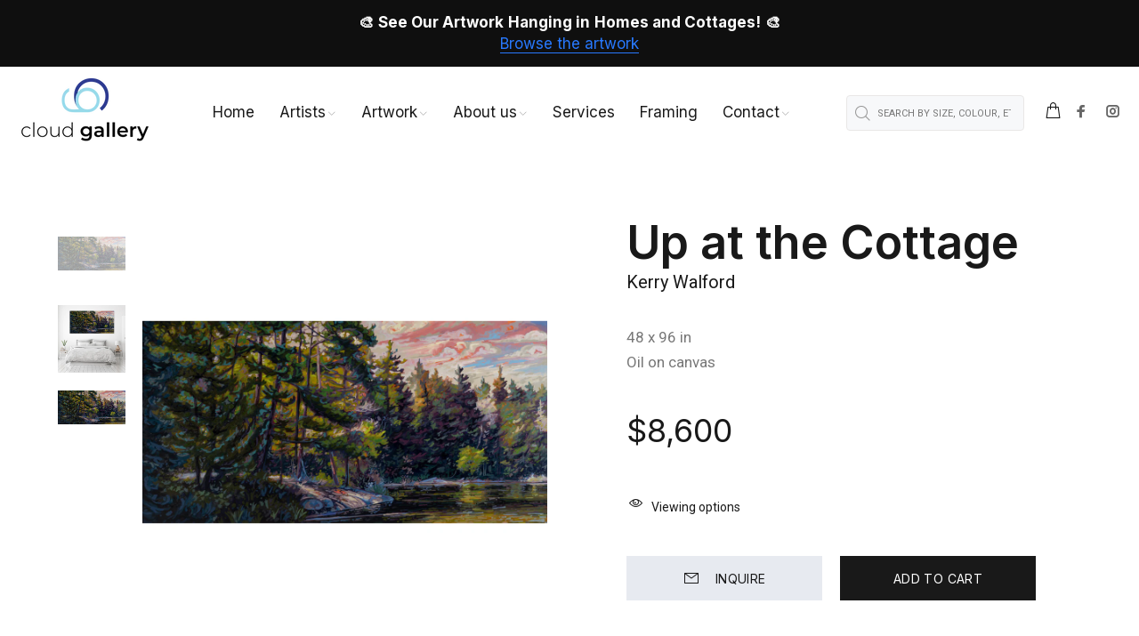

--- FILE ---
content_type: text/html; charset=utf-8
request_url: https://cloudgallery.ca/collections/kerry-walford/products/up-at-the-cottage
body_size: 34729
content:
<!doctype html>
<!--[if IE 9]> <html class="ie9 no-js" lang="en"> <![endif]-->
<!--[if (gt IE 9)|!(IE)]><!--> <html class="no-js" lang="en"> <!--<![endif]-->
<head>
  <!-- Basic page needs ================================================== -->
  <meta charset="utf-8">
  <!--[if IE]><meta http-equiv="X-UA-Compatible" content="IE=edge,chrome=1"><![endif]-->
  <meta name="viewport" content="width=device-width,initial-scale=1">
  <meta name="theme-color" content="#191919">
  <meta name="keywords" content="Shopify Template" />
  <meta name="author" content="p-themes">
  <link rel="canonical" href="https://cloudgallery.ca/products/up-at-the-cottage">

<!-- Google Search Console Verification -->
	<meta name="google-site-verification" content="94HFFPQAvmfF89cyX2NCUoyWBRXGKzH5Kei3GVThHh0" />
  <!-- End Google Search Console Verification -->

    <!-- Google Tag Manager -->
  <script>(function(w,d,s,l,i){w[l]=w[l]||[];w[l].push({'gtm.start':
  new Date().getTime(),event:'gtm.js'});var f=d.getElementsByTagName(s)[0],
  j=d.createElement(s),dl=l!='dataLayer'?'&l='+l:'';j.async=true;j.src=
  'https://www.googletagmanager.com/gtm.js?id='+i+dl;f.parentNode.insertBefore(j,f);
  })(window,document,'script','dataLayer','GTM-5CMDPPX');</script>

  <!-- Facebook Domain Verification -->
  <meta name="facebook-domain-verification" content="0rhpjdxjpkzs7s7gx2da3bxtxkncu8" />

  <!-- Google Tag Manager (noscript) -->
  <noscript><iframe src="https://www.googletagmanager.com/ns.html?id=GTM-5CMDPPX"
  height="0" width="0" style="display:none;visibility:hidden"></iframe></noscript>

<!-- Local Schema Markup -->
  <script type="application/ld+json">
  {
    "@context": "https://schema.org",
    "@type": "LocalBusiness",
    "name": "Cloud Gallery",
    "image": "https://cdn.shopify.com/s/files/1/0512/0072/1095/files/Cloud_Gallery_logo_300x.png",
    "@id": "https://cloudgallery.ca/#organization",
    "url": "https://cloudgallery.ca/",
    "telephone": "(705) 330-6445",
    "email": "info@cloudgallery.ca",
    "currenciesAccepted": "CAD",
    "paymentAccepted":"Visa, Mastercard, Discover, Diners Club, Shop Pay, Interac",
    "priceRange": "250-7500",
    "address": {
      "@type": "PostalAddress",
      "streetAddress": "23 Mississaga St W",
      "addressLocality": "Orillia",
      "addressRegion": "ON",
      "postalCode": "L3V 3A5",
      "addressCountry": "CA"
    },
    "sameAs": [
        "https://www.facebook.com/cloudgalleryca",
        "https://www.instagram.com/cloudgalleryca/"
      ],
    "geo": {
      "@type": "GeoCoordinates",
      "latitude": 44.6077711,
      "longitude": -79.42007699999999
    },
   "hasMap": [
            "https://g.page/cloud+gallery"
          ],
    "areaServed":{
        "@type":"City",
        "name": "Orillia"
      },
  "openingHours": [ 
      "Mo 11:00-17:00",
    "Tu 11:00-17:00",
      "We 11:00-17:00",
      "Th 11:00-17:00",
      "Fr 11:00-17:00",
    "Sa 11:00-17:00",
    "Su 11:00-15:00"
    ]
  }
  </script><!-- Title and description ================================================== --><title>Up at the Cottage by Kerry Walford
&ndash; Cloud Gallery
</title><meta name="description" content="48x96, Oil on canvas, Kerry Walford. Kerry&#39;s paintings reflect the joy &amp; aliveness that she experiences while adventuring through rural Ontario. She gravitates to landscapes in the golden hour, which she portrays in a playful, impressionistic &amp; intuitive manner with an emphasis on light, colour and atmosphere."><!-- Social meta ================================================== --><!-- /snippets/social-meta-tags.liquid -->




<meta property="og:site_name" content="Cloud Gallery">
<meta property="og:url" content="https://cloudgallery.ca/products/up-at-the-cottage">
<meta property="og:title" content="Up at the Cottage">
<meta property="og:type" content="product">
<meta property="og:description" content="48x96, Oil on canvas, Kerry Walford. Kerry&#39;s paintings reflect the joy &amp; aliveness that she experiences while adventuring through rural Ontario. She gravitates to landscapes in the golden hour, which she portrays in a playful, impressionistic &amp; intuitive manner with an emphasis on light, colour and atmosphere.">

  <meta property="og:price:amount" content="8,600">
  <meta property="og:price:currency" content="CAD">

<meta property="og:image" content="http://cloudgallery.ca/cdn/shop/files/Wides_1_13fb657d-d40f-4107-9e12-55f348b4352b_1200x1200.png?v=1761586583"><meta property="og:image" content="http://cloudgallery.ca/cdn/shop/files/Insitus_03ffb64b-02a0-40bd-b355-98bd771685d4_1200x1200.png?v=1761586687"><meta property="og:image" content="http://cloudgallery.ca/cdn/shop/files/48x96-UpAttheCottage-Oiloncanvas-_8600-KerryWalford_1200x1200.jpg?v=1761586687">
<meta property="og:image:secure_url" content="https://cloudgallery.ca/cdn/shop/files/Wides_1_13fb657d-d40f-4107-9e12-55f348b4352b_1200x1200.png?v=1761586583"><meta property="og:image:secure_url" content="https://cloudgallery.ca/cdn/shop/files/Insitus_03ffb64b-02a0-40bd-b355-98bd771685d4_1200x1200.png?v=1761586687"><meta property="og:image:secure_url" content="https://cloudgallery.ca/cdn/shop/files/48x96-UpAttheCottage-Oiloncanvas-_8600-KerryWalford_1200x1200.jpg?v=1761586687">


<meta name="twitter:card" content="summary_large_image">
<meta name="twitter:title" content="Up at the Cottage">
<meta name="twitter:description" content="48x96, Oil on canvas, Kerry Walford. Kerry&#39;s paintings reflect the joy &amp; aliveness that she experiences while adventuring through rural Ontario. She gravitates to landscapes in the golden hour, which she portrays in a playful, impressionistic &amp; intuitive manner with an emphasis on light, colour and atmosphere.">
<!-- Meta Pixel Code -->
  <script>
  !function(f,b,e,v,n,t,s)
  {if(f.fbq)return;n=f.fbq=function(){n.callMethod?
  n.callMethod.apply(n,arguments):n.queue.push(arguments)};
  if(!f._fbq)f._fbq=n;n.push=n;n.loaded=!0;n.version='2.0';
  n.queue=[];t=b.createElement(e);t.async=!0;
  t.src=v;s=b.getElementsByTagName(e)[0];
  s.parentNode.insertBefore(t,s)}(window, document,'script',
  'https://connect.facebook.net/en_US/fbevents.js');
  fbq('init', '493064195334902');
  fbq('track', 'PageView');
  </script>
  <noscript><img height="1" width="1" style="display:none"
  src="https://www.facebook.com/tr?id=493064195334902&ev=PageView&noscript=1"
  /></noscript>
  <!-- End Meta Pixel Code -->

  <!-- Helpers ================================================== -->

  <!-- CSS ================================================== --><link href="https://fonts.googleapis.com/css?family=Inter:100,200,300,400,500,600,700,800,900" rel="stylesheet" defer><link href="https://fonts.googleapis.com/css?family=Roboto:100,200,300,400,500,600,700,800,900" rel="stylesheet" defer>
<link href="//cloudgallery.ca/cdn/shop/t/6/assets/theme.css?v=131105990467350798711768601512" rel="stylesheet" type="text/css" media="all" />

<script src="//cloudgallery.ca/cdn/shop/t/6/assets/jquery.min.js?v=146653844047132007351680659134" defer="defer"></script><!-- Header hook for plugins ================================================== -->
  <script>window.performance && window.performance.mark && window.performance.mark('shopify.content_for_header.start');</script><meta name="google-site-verification" content="lsy4S96X5x1ocYhlWTCzYHn1ad1fwo8TTw_pKKivQL0">
<meta id="shopify-digital-wallet" name="shopify-digital-wallet" content="/51200721095/digital_wallets/dialog">
<meta name="shopify-checkout-api-token" content="61bf4d86c815ab6b57cafa48ee022b2a">
<link rel="alternate" type="application/json+oembed" href="https://cloudgallery.ca/products/up-at-the-cottage.oembed">
<script async="async" src="/checkouts/internal/preloads.js?locale=en-CA"></script>
<link rel="preconnect" href="https://shop.app" crossorigin="anonymous">
<script async="async" src="https://shop.app/checkouts/internal/preloads.js?locale=en-CA&shop_id=51200721095" crossorigin="anonymous"></script>
<script id="apple-pay-shop-capabilities" type="application/json">{"shopId":51200721095,"countryCode":"CA","currencyCode":"CAD","merchantCapabilities":["supports3DS"],"merchantId":"gid:\/\/shopify\/Shop\/51200721095","merchantName":"Cloud Gallery","requiredBillingContactFields":["postalAddress","email"],"requiredShippingContactFields":["postalAddress","email"],"shippingType":"shipping","supportedNetworks":["visa","masterCard","amex","discover","interac","jcb"],"total":{"type":"pending","label":"Cloud Gallery","amount":"1.00"},"shopifyPaymentsEnabled":true,"supportsSubscriptions":true}</script>
<script id="shopify-features" type="application/json">{"accessToken":"61bf4d86c815ab6b57cafa48ee022b2a","betas":["rich-media-storefront-analytics"],"domain":"cloudgallery.ca","predictiveSearch":true,"shopId":51200721095,"locale":"en"}</script>
<script>var Shopify = Shopify || {};
Shopify.shop = "cloudgallery-ca.myshopify.com";
Shopify.locale = "en";
Shopify.currency = {"active":"CAD","rate":"1.0"};
Shopify.country = "CA";
Shopify.theme = {"name":"cloudgalleryca-2-3\/main","id":133199626439,"schema_name":"Wokiee","schema_version":"2.3.0 shopify 2.0","theme_store_id":null,"role":"main"};
Shopify.theme.handle = "null";
Shopify.theme.style = {"id":null,"handle":null};
Shopify.cdnHost = "cloudgallery.ca/cdn";
Shopify.routes = Shopify.routes || {};
Shopify.routes.root = "/";</script>
<script type="module">!function(o){(o.Shopify=o.Shopify||{}).modules=!0}(window);</script>
<script>!function(o){function n(){var o=[];function n(){o.push(Array.prototype.slice.apply(arguments))}return n.q=o,n}var t=o.Shopify=o.Shopify||{};t.loadFeatures=n(),t.autoloadFeatures=n()}(window);</script>
<script>
  window.ShopifyPay = window.ShopifyPay || {};
  window.ShopifyPay.apiHost = "shop.app\/pay";
  window.ShopifyPay.redirectState = null;
</script>
<script id="shop-js-analytics" type="application/json">{"pageType":"product"}</script>
<script defer="defer" async type="module" src="//cloudgallery.ca/cdn/shopifycloud/shop-js/modules/v2/client.init-shop-cart-sync_BdyHc3Nr.en.esm.js"></script>
<script defer="defer" async type="module" src="//cloudgallery.ca/cdn/shopifycloud/shop-js/modules/v2/chunk.common_Daul8nwZ.esm.js"></script>
<script type="module">
  await import("//cloudgallery.ca/cdn/shopifycloud/shop-js/modules/v2/client.init-shop-cart-sync_BdyHc3Nr.en.esm.js");
await import("//cloudgallery.ca/cdn/shopifycloud/shop-js/modules/v2/chunk.common_Daul8nwZ.esm.js");

  window.Shopify.SignInWithShop?.initShopCartSync?.({"fedCMEnabled":true,"windoidEnabled":true});

</script>
<script>
  window.Shopify = window.Shopify || {};
  if (!window.Shopify.featureAssets) window.Shopify.featureAssets = {};
  window.Shopify.featureAssets['shop-js'] = {"shop-cart-sync":["modules/v2/client.shop-cart-sync_QYOiDySF.en.esm.js","modules/v2/chunk.common_Daul8nwZ.esm.js"],"init-fed-cm":["modules/v2/client.init-fed-cm_DchLp9rc.en.esm.js","modules/v2/chunk.common_Daul8nwZ.esm.js"],"shop-button":["modules/v2/client.shop-button_OV7bAJc5.en.esm.js","modules/v2/chunk.common_Daul8nwZ.esm.js"],"init-windoid":["modules/v2/client.init-windoid_DwxFKQ8e.en.esm.js","modules/v2/chunk.common_Daul8nwZ.esm.js"],"shop-cash-offers":["modules/v2/client.shop-cash-offers_DWtL6Bq3.en.esm.js","modules/v2/chunk.common_Daul8nwZ.esm.js","modules/v2/chunk.modal_CQq8HTM6.esm.js"],"shop-toast-manager":["modules/v2/client.shop-toast-manager_CX9r1SjA.en.esm.js","modules/v2/chunk.common_Daul8nwZ.esm.js"],"init-shop-email-lookup-coordinator":["modules/v2/client.init-shop-email-lookup-coordinator_UhKnw74l.en.esm.js","modules/v2/chunk.common_Daul8nwZ.esm.js"],"pay-button":["modules/v2/client.pay-button_DzxNnLDY.en.esm.js","modules/v2/chunk.common_Daul8nwZ.esm.js"],"avatar":["modules/v2/client.avatar_BTnouDA3.en.esm.js"],"init-shop-cart-sync":["modules/v2/client.init-shop-cart-sync_BdyHc3Nr.en.esm.js","modules/v2/chunk.common_Daul8nwZ.esm.js"],"shop-login-button":["modules/v2/client.shop-login-button_D8B466_1.en.esm.js","modules/v2/chunk.common_Daul8nwZ.esm.js","modules/v2/chunk.modal_CQq8HTM6.esm.js"],"init-customer-accounts-sign-up":["modules/v2/client.init-customer-accounts-sign-up_C8fpPm4i.en.esm.js","modules/v2/client.shop-login-button_D8B466_1.en.esm.js","modules/v2/chunk.common_Daul8nwZ.esm.js","modules/v2/chunk.modal_CQq8HTM6.esm.js"],"init-shop-for-new-customer-accounts":["modules/v2/client.init-shop-for-new-customer-accounts_CVTO0Ztu.en.esm.js","modules/v2/client.shop-login-button_D8B466_1.en.esm.js","modules/v2/chunk.common_Daul8nwZ.esm.js","modules/v2/chunk.modal_CQq8HTM6.esm.js"],"init-customer-accounts":["modules/v2/client.init-customer-accounts_dRgKMfrE.en.esm.js","modules/v2/client.shop-login-button_D8B466_1.en.esm.js","modules/v2/chunk.common_Daul8nwZ.esm.js","modules/v2/chunk.modal_CQq8HTM6.esm.js"],"shop-follow-button":["modules/v2/client.shop-follow-button_CkZpjEct.en.esm.js","modules/v2/chunk.common_Daul8nwZ.esm.js","modules/v2/chunk.modal_CQq8HTM6.esm.js"],"lead-capture":["modules/v2/client.lead-capture_BntHBhfp.en.esm.js","modules/v2/chunk.common_Daul8nwZ.esm.js","modules/v2/chunk.modal_CQq8HTM6.esm.js"],"checkout-modal":["modules/v2/client.checkout-modal_CfxcYbTm.en.esm.js","modules/v2/chunk.common_Daul8nwZ.esm.js","modules/v2/chunk.modal_CQq8HTM6.esm.js"],"shop-login":["modules/v2/client.shop-login_Da4GZ2H6.en.esm.js","modules/v2/chunk.common_Daul8nwZ.esm.js","modules/v2/chunk.modal_CQq8HTM6.esm.js"],"payment-terms":["modules/v2/client.payment-terms_MV4M3zvL.en.esm.js","modules/v2/chunk.common_Daul8nwZ.esm.js","modules/v2/chunk.modal_CQq8HTM6.esm.js"]};
</script>
<script>(function() {
  var isLoaded = false;
  function asyncLoad() {
    if (isLoaded) return;
    isLoaded = true;
    var urls = ["\/\/shopify.privy.com\/widget.js?shop=cloudgallery-ca.myshopify.com","https:\/\/static.klaviyo.com\/onsite\/js\/klaviyo.js?company_id=XFq7By\u0026shop=cloudgallery-ca.myshopify.com","https:\/\/static.klaviyo.com\/onsite\/js\/klaviyo.js?company_id=XFq7By\u0026shop=cloudgallery-ca.myshopify.com"];
    for (var i = 0; i < urls.length; i++) {
      var s = document.createElement('script');
      s.type = 'text/javascript';
      s.async = true;
      s.src = urls[i];
      var x = document.getElementsByTagName('script')[0];
      x.parentNode.insertBefore(s, x);
    }
  };
  if(window.attachEvent) {
    window.attachEvent('onload', asyncLoad);
  } else {
    window.addEventListener('load', asyncLoad, false);
  }
})();</script>
<script id="__st">var __st={"a":51200721095,"offset":-18000,"reqid":"20b5266f-f37e-4163-88d6-cbbc3151001f-1768961642","pageurl":"cloudgallery.ca\/collections\/kerry-walford\/products\/up-at-the-cottage","u":"315a9462aa34","p":"product","rtyp":"product","rid":7553662779591};</script>
<script>window.ShopifyPaypalV4VisibilityTracking = true;</script>
<script id="captcha-bootstrap">!function(){'use strict';const t='contact',e='account',n='new_comment',o=[[t,t],['blogs',n],['comments',n],[t,'customer']],c=[[e,'customer_login'],[e,'guest_login'],[e,'recover_customer_password'],[e,'create_customer']],r=t=>t.map((([t,e])=>`form[action*='/${t}']:not([data-nocaptcha='true']) input[name='form_type'][value='${e}']`)).join(','),a=t=>()=>t?[...document.querySelectorAll(t)].map((t=>t.form)):[];function s(){const t=[...o],e=r(t);return a(e)}const i='password',u='form_key',d=['recaptcha-v3-token','g-recaptcha-response','h-captcha-response',i],f=()=>{try{return window.sessionStorage}catch{return}},m='__shopify_v',_=t=>t.elements[u];function p(t,e,n=!1){try{const o=window.sessionStorage,c=JSON.parse(o.getItem(e)),{data:r}=function(t){const{data:e,action:n}=t;return t[m]||n?{data:e,action:n}:{data:t,action:n}}(c);for(const[e,n]of Object.entries(r))t.elements[e]&&(t.elements[e].value=n);n&&o.removeItem(e)}catch(o){console.error('form repopulation failed',{error:o})}}const l='form_type',E='cptcha';function T(t){t.dataset[E]=!0}const w=window,h=w.document,L='Shopify',v='ce_forms',y='captcha';let A=!1;((t,e)=>{const n=(g='f06e6c50-85a8-45c8-87d0-21a2b65856fe',I='https://cdn.shopify.com/shopifycloud/storefront-forms-hcaptcha/ce_storefront_forms_captcha_hcaptcha.v1.5.2.iife.js',D={infoText:'Protected by hCaptcha',privacyText:'Privacy',termsText:'Terms'},(t,e,n)=>{const o=w[L][v],c=o.bindForm;if(c)return c(t,g,e,D).then(n);var r;o.q.push([[t,g,e,D],n]),r=I,A||(h.body.append(Object.assign(h.createElement('script'),{id:'captcha-provider',async:!0,src:r})),A=!0)});var g,I,D;w[L]=w[L]||{},w[L][v]=w[L][v]||{},w[L][v].q=[],w[L][y]=w[L][y]||{},w[L][y].protect=function(t,e){n(t,void 0,e),T(t)},Object.freeze(w[L][y]),function(t,e,n,w,h,L){const[v,y,A,g]=function(t,e,n){const i=e?o:[],u=t?c:[],d=[...i,...u],f=r(d),m=r(i),_=r(d.filter((([t,e])=>n.includes(e))));return[a(f),a(m),a(_),s()]}(w,h,L),I=t=>{const e=t.target;return e instanceof HTMLFormElement?e:e&&e.form},D=t=>v().includes(t);t.addEventListener('submit',(t=>{const e=I(t);if(!e)return;const n=D(e)&&!e.dataset.hcaptchaBound&&!e.dataset.recaptchaBound,o=_(e),c=g().includes(e)&&(!o||!o.value);(n||c)&&t.preventDefault(),c&&!n&&(function(t){try{if(!f())return;!function(t){const e=f();if(!e)return;const n=_(t);if(!n)return;const o=n.value;o&&e.removeItem(o)}(t);const e=Array.from(Array(32),(()=>Math.random().toString(36)[2])).join('');!function(t,e){_(t)||t.append(Object.assign(document.createElement('input'),{type:'hidden',name:u})),t.elements[u].value=e}(t,e),function(t,e){const n=f();if(!n)return;const o=[...t.querySelectorAll(`input[type='${i}']`)].map((({name:t})=>t)),c=[...d,...o],r={};for(const[a,s]of new FormData(t).entries())c.includes(a)||(r[a]=s);n.setItem(e,JSON.stringify({[m]:1,action:t.action,data:r}))}(t,e)}catch(e){console.error('failed to persist form',e)}}(e),e.submit())}));const S=(t,e)=>{t&&!t.dataset[E]&&(n(t,e.some((e=>e===t))),T(t))};for(const o of['focusin','change'])t.addEventListener(o,(t=>{const e=I(t);D(e)&&S(e,y())}));const B=e.get('form_key'),M=e.get(l),P=B&&M;t.addEventListener('DOMContentLoaded',(()=>{const t=y();if(P)for(const e of t)e.elements[l].value===M&&p(e,B);[...new Set([...A(),...v().filter((t=>'true'===t.dataset.shopifyCaptcha))])].forEach((e=>S(e,t)))}))}(h,new URLSearchParams(w.location.search),n,t,e,['guest_login'])})(!0,!0)}();</script>
<script integrity="sha256-4kQ18oKyAcykRKYeNunJcIwy7WH5gtpwJnB7kiuLZ1E=" data-source-attribution="shopify.loadfeatures" defer="defer" src="//cloudgallery.ca/cdn/shopifycloud/storefront/assets/storefront/load_feature-a0a9edcb.js" crossorigin="anonymous"></script>
<script crossorigin="anonymous" defer="defer" src="//cloudgallery.ca/cdn/shopifycloud/storefront/assets/shopify_pay/storefront-65b4c6d7.js?v=20250812"></script>
<script data-source-attribution="shopify.dynamic_checkout.dynamic.init">var Shopify=Shopify||{};Shopify.PaymentButton=Shopify.PaymentButton||{isStorefrontPortableWallets:!0,init:function(){window.Shopify.PaymentButton.init=function(){};var t=document.createElement("script");t.src="https://cloudgallery.ca/cdn/shopifycloud/portable-wallets/latest/portable-wallets.en.js",t.type="module",document.head.appendChild(t)}};
</script>
<script data-source-attribution="shopify.dynamic_checkout.buyer_consent">
  function portableWalletsHideBuyerConsent(e){var t=document.getElementById("shopify-buyer-consent"),n=document.getElementById("shopify-subscription-policy-button");t&&n&&(t.classList.add("hidden"),t.setAttribute("aria-hidden","true"),n.removeEventListener("click",e))}function portableWalletsShowBuyerConsent(e){var t=document.getElementById("shopify-buyer-consent"),n=document.getElementById("shopify-subscription-policy-button");t&&n&&(t.classList.remove("hidden"),t.removeAttribute("aria-hidden"),n.addEventListener("click",e))}window.Shopify?.PaymentButton&&(window.Shopify.PaymentButton.hideBuyerConsent=portableWalletsHideBuyerConsent,window.Shopify.PaymentButton.showBuyerConsent=portableWalletsShowBuyerConsent);
</script>
<script data-source-attribution="shopify.dynamic_checkout.cart.bootstrap">document.addEventListener("DOMContentLoaded",(function(){function t(){return document.querySelector("shopify-accelerated-checkout-cart, shopify-accelerated-checkout")}if(t())Shopify.PaymentButton.init();else{new MutationObserver((function(e,n){t()&&(Shopify.PaymentButton.init(),n.disconnect())})).observe(document.body,{childList:!0,subtree:!0})}}));
</script>
<link id="shopify-accelerated-checkout-styles" rel="stylesheet" media="screen" href="https://cloudgallery.ca/cdn/shopifycloud/portable-wallets/latest/accelerated-checkout-backwards-compat.css" crossorigin="anonymous">
<style id="shopify-accelerated-checkout-cart">
        #shopify-buyer-consent {
  margin-top: 1em;
  display: inline-block;
  width: 100%;
}

#shopify-buyer-consent.hidden {
  display: none;
}

#shopify-subscription-policy-button {
  background: none;
  border: none;
  padding: 0;
  text-decoration: underline;
  font-size: inherit;
  cursor: pointer;
}

#shopify-subscription-policy-button::before {
  box-shadow: none;
}

      </style>
<script id="sections-script" data-sections="promo-fixed" defer="defer" src="//cloudgallery.ca/cdn/shop/t/6/compiled_assets/scripts.js?v=9707"></script>
<script>window.performance && window.performance.mark && window.performance.mark('shopify.content_for_header.end');</script>
  <!-- /Header hook for plugins ================================================== --><style>
    [data-rating="0.0"]{
      display:none !important;
    }
  </style><style>
    .tt-flbtn.disabled{
    opacity: 0.3;
    }
  </style>
<link href="https://monorail-edge.shopifysvc.com" rel="dns-prefetch">
<script>(function(){if ("sendBeacon" in navigator && "performance" in window) {try {var session_token_from_headers = performance.getEntriesByType('navigation')[0].serverTiming.find(x => x.name == '_s').description;} catch {var session_token_from_headers = undefined;}var session_cookie_matches = document.cookie.match(/_shopify_s=([^;]*)/);var session_token_from_cookie = session_cookie_matches && session_cookie_matches.length === 2 ? session_cookie_matches[1] : "";var session_token = session_token_from_headers || session_token_from_cookie || "";function handle_abandonment_event(e) {var entries = performance.getEntries().filter(function(entry) {return /monorail-edge.shopifysvc.com/.test(entry.name);});if (!window.abandonment_tracked && entries.length === 0) {window.abandonment_tracked = true;var currentMs = Date.now();var navigation_start = performance.timing.navigationStart;var payload = {shop_id: 51200721095,url: window.location.href,navigation_start,duration: currentMs - navigation_start,session_token,page_type: "product"};window.navigator.sendBeacon("https://monorail-edge.shopifysvc.com/v1/produce", JSON.stringify({schema_id: "online_store_buyer_site_abandonment/1.1",payload: payload,metadata: {event_created_at_ms: currentMs,event_sent_at_ms: currentMs}}));}}window.addEventListener('pagehide', handle_abandonment_event);}}());</script>
<script id="web-pixels-manager-setup">(function e(e,d,r,n,o){if(void 0===o&&(o={}),!Boolean(null===(a=null===(i=window.Shopify)||void 0===i?void 0:i.analytics)||void 0===a?void 0:a.replayQueue)){var i,a;window.Shopify=window.Shopify||{};var t=window.Shopify;t.analytics=t.analytics||{};var s=t.analytics;s.replayQueue=[],s.publish=function(e,d,r){return s.replayQueue.push([e,d,r]),!0};try{self.performance.mark("wpm:start")}catch(e){}var l=function(){var e={modern:/Edge?\/(1{2}[4-9]|1[2-9]\d|[2-9]\d{2}|\d{4,})\.\d+(\.\d+|)|Firefox\/(1{2}[4-9]|1[2-9]\d|[2-9]\d{2}|\d{4,})\.\d+(\.\d+|)|Chrom(ium|e)\/(9{2}|\d{3,})\.\d+(\.\d+|)|(Maci|X1{2}).+ Version\/(15\.\d+|(1[6-9]|[2-9]\d|\d{3,})\.\d+)([,.]\d+|)( \(\w+\)|)( Mobile\/\w+|) Safari\/|Chrome.+OPR\/(9{2}|\d{3,})\.\d+\.\d+|(CPU[ +]OS|iPhone[ +]OS|CPU[ +]iPhone|CPU IPhone OS|CPU iPad OS)[ +]+(15[._]\d+|(1[6-9]|[2-9]\d|\d{3,})[._]\d+)([._]\d+|)|Android:?[ /-](13[3-9]|1[4-9]\d|[2-9]\d{2}|\d{4,})(\.\d+|)(\.\d+|)|Android.+Firefox\/(13[5-9]|1[4-9]\d|[2-9]\d{2}|\d{4,})\.\d+(\.\d+|)|Android.+Chrom(ium|e)\/(13[3-9]|1[4-9]\d|[2-9]\d{2}|\d{4,})\.\d+(\.\d+|)|SamsungBrowser\/([2-9]\d|\d{3,})\.\d+/,legacy:/Edge?\/(1[6-9]|[2-9]\d|\d{3,})\.\d+(\.\d+|)|Firefox\/(5[4-9]|[6-9]\d|\d{3,})\.\d+(\.\d+|)|Chrom(ium|e)\/(5[1-9]|[6-9]\d|\d{3,})\.\d+(\.\d+|)([\d.]+$|.*Safari\/(?![\d.]+ Edge\/[\d.]+$))|(Maci|X1{2}).+ Version\/(10\.\d+|(1[1-9]|[2-9]\d|\d{3,})\.\d+)([,.]\d+|)( \(\w+\)|)( Mobile\/\w+|) Safari\/|Chrome.+OPR\/(3[89]|[4-9]\d|\d{3,})\.\d+\.\d+|(CPU[ +]OS|iPhone[ +]OS|CPU[ +]iPhone|CPU IPhone OS|CPU iPad OS)[ +]+(10[._]\d+|(1[1-9]|[2-9]\d|\d{3,})[._]\d+)([._]\d+|)|Android:?[ /-](13[3-9]|1[4-9]\d|[2-9]\d{2}|\d{4,})(\.\d+|)(\.\d+|)|Mobile Safari.+OPR\/([89]\d|\d{3,})\.\d+\.\d+|Android.+Firefox\/(13[5-9]|1[4-9]\d|[2-9]\d{2}|\d{4,})\.\d+(\.\d+|)|Android.+Chrom(ium|e)\/(13[3-9]|1[4-9]\d|[2-9]\d{2}|\d{4,})\.\d+(\.\d+|)|Android.+(UC? ?Browser|UCWEB|U3)[ /]?(15\.([5-9]|\d{2,})|(1[6-9]|[2-9]\d|\d{3,})\.\d+)\.\d+|SamsungBrowser\/(5\.\d+|([6-9]|\d{2,})\.\d+)|Android.+MQ{2}Browser\/(14(\.(9|\d{2,})|)|(1[5-9]|[2-9]\d|\d{3,})(\.\d+|))(\.\d+|)|K[Aa][Ii]OS\/(3\.\d+|([4-9]|\d{2,})\.\d+)(\.\d+|)/},d=e.modern,r=e.legacy,n=navigator.userAgent;return n.match(d)?"modern":n.match(r)?"legacy":"unknown"}(),u="modern"===l?"modern":"legacy",c=(null!=n?n:{modern:"",legacy:""})[u],f=function(e){return[e.baseUrl,"/wpm","/b",e.hashVersion,"modern"===e.buildTarget?"m":"l",".js"].join("")}({baseUrl:d,hashVersion:r,buildTarget:u}),m=function(e){var d=e.version,r=e.bundleTarget,n=e.surface,o=e.pageUrl,i=e.monorailEndpoint;return{emit:function(e){var a=e.status,t=e.errorMsg,s=(new Date).getTime(),l=JSON.stringify({metadata:{event_sent_at_ms:s},events:[{schema_id:"web_pixels_manager_load/3.1",payload:{version:d,bundle_target:r,page_url:o,status:a,surface:n,error_msg:t},metadata:{event_created_at_ms:s}}]});if(!i)return console&&console.warn&&console.warn("[Web Pixels Manager] No Monorail endpoint provided, skipping logging."),!1;try{return self.navigator.sendBeacon.bind(self.navigator)(i,l)}catch(e){}var u=new XMLHttpRequest;try{return u.open("POST",i,!0),u.setRequestHeader("Content-Type","text/plain"),u.send(l),!0}catch(e){return console&&console.warn&&console.warn("[Web Pixels Manager] Got an unhandled error while logging to Monorail."),!1}}}}({version:r,bundleTarget:l,surface:e.surface,pageUrl:self.location.href,monorailEndpoint:e.monorailEndpoint});try{o.browserTarget=l,function(e){var d=e.src,r=e.async,n=void 0===r||r,o=e.onload,i=e.onerror,a=e.sri,t=e.scriptDataAttributes,s=void 0===t?{}:t,l=document.createElement("script"),u=document.querySelector("head"),c=document.querySelector("body");if(l.async=n,l.src=d,a&&(l.integrity=a,l.crossOrigin="anonymous"),s)for(var f in s)if(Object.prototype.hasOwnProperty.call(s,f))try{l.dataset[f]=s[f]}catch(e){}if(o&&l.addEventListener("load",o),i&&l.addEventListener("error",i),u)u.appendChild(l);else{if(!c)throw new Error("Did not find a head or body element to append the script");c.appendChild(l)}}({src:f,async:!0,onload:function(){if(!function(){var e,d;return Boolean(null===(d=null===(e=window.Shopify)||void 0===e?void 0:e.analytics)||void 0===d?void 0:d.initialized)}()){var d=window.webPixelsManager.init(e)||void 0;if(d){var r=window.Shopify.analytics;r.replayQueue.forEach((function(e){var r=e[0],n=e[1],o=e[2];d.publishCustomEvent(r,n,o)})),r.replayQueue=[],r.publish=d.publishCustomEvent,r.visitor=d.visitor,r.initialized=!0}}},onerror:function(){return m.emit({status:"failed",errorMsg:"".concat(f," has failed to load")})},sri:function(e){var d=/^sha384-[A-Za-z0-9+/=]+$/;return"string"==typeof e&&d.test(e)}(c)?c:"",scriptDataAttributes:o}),m.emit({status:"loading"})}catch(e){m.emit({status:"failed",errorMsg:(null==e?void 0:e.message)||"Unknown error"})}}})({shopId: 51200721095,storefrontBaseUrl: "https://cloudgallery.ca",extensionsBaseUrl: "https://extensions.shopifycdn.com/cdn/shopifycloud/web-pixels-manager",monorailEndpoint: "https://monorail-edge.shopifysvc.com/unstable/produce_batch",surface: "storefront-renderer",enabledBetaFlags: ["2dca8a86"],webPixelsConfigList: [{"id":"1905393863","configuration":"{\"accountID\":\"XFq7By\",\"webPixelConfig\":\"eyJlbmFibGVBZGRlZFRvQ2FydEV2ZW50cyI6IHRydWV9\"}","eventPayloadVersion":"v1","runtimeContext":"STRICT","scriptVersion":"524f6c1ee37bacdca7657a665bdca589","type":"APP","apiClientId":123074,"privacyPurposes":["ANALYTICS","MARKETING"],"dataSharingAdjustments":{"protectedCustomerApprovalScopes":["read_customer_address","read_customer_email","read_customer_name","read_customer_personal_data","read_customer_phone"]}},{"id":"465830087","configuration":"{\"config\":\"{\\\"pixel_id\\\":\\\"G-9BV8D76JJN\\\",\\\"target_country\\\":\\\"CA\\\",\\\"gtag_events\\\":[{\\\"type\\\":\\\"search\\\",\\\"action_label\\\":\\\"G-9BV8D76JJN\\\"},{\\\"type\\\":\\\"begin_checkout\\\",\\\"action_label\\\":\\\"G-9BV8D76JJN\\\"},{\\\"type\\\":\\\"view_item\\\",\\\"action_label\\\":[\\\"G-9BV8D76JJN\\\",\\\"MC-0T5NYQ7M6E\\\"]},{\\\"type\\\":\\\"purchase\\\",\\\"action_label\\\":[\\\"G-9BV8D76JJN\\\",\\\"MC-0T5NYQ7M6E\\\"]},{\\\"type\\\":\\\"page_view\\\",\\\"action_label\\\":[\\\"G-9BV8D76JJN\\\",\\\"MC-0T5NYQ7M6E\\\"]},{\\\"type\\\":\\\"add_payment_info\\\",\\\"action_label\\\":\\\"G-9BV8D76JJN\\\"},{\\\"type\\\":\\\"add_to_cart\\\",\\\"action_label\\\":\\\"G-9BV8D76JJN\\\"}],\\\"enable_monitoring_mode\\\":false}\"}","eventPayloadVersion":"v1","runtimeContext":"OPEN","scriptVersion":"b2a88bafab3e21179ed38636efcd8a93","type":"APP","apiClientId":1780363,"privacyPurposes":[],"dataSharingAdjustments":{"protectedCustomerApprovalScopes":["read_customer_address","read_customer_email","read_customer_name","read_customer_personal_data","read_customer_phone"]}},{"id":"217219271","configuration":"{\"pixel_id\":\"3624212710971469\",\"pixel_type\":\"facebook_pixel\",\"metaapp_system_user_token\":\"-\"}","eventPayloadVersion":"v1","runtimeContext":"OPEN","scriptVersion":"ca16bc87fe92b6042fbaa3acc2fbdaa6","type":"APP","apiClientId":2329312,"privacyPurposes":["ANALYTICS","MARKETING","SALE_OF_DATA"],"dataSharingAdjustments":{"protectedCustomerApprovalScopes":["read_customer_address","read_customer_email","read_customer_name","read_customer_personal_data","read_customer_phone"]}},{"id":"shopify-app-pixel","configuration":"{}","eventPayloadVersion":"v1","runtimeContext":"STRICT","scriptVersion":"0450","apiClientId":"shopify-pixel","type":"APP","privacyPurposes":["ANALYTICS","MARKETING"]},{"id":"shopify-custom-pixel","eventPayloadVersion":"v1","runtimeContext":"LAX","scriptVersion":"0450","apiClientId":"shopify-pixel","type":"CUSTOM","privacyPurposes":["ANALYTICS","MARKETING"]}],isMerchantRequest: false,initData: {"shop":{"name":"Cloud Gallery","paymentSettings":{"currencyCode":"CAD"},"myshopifyDomain":"cloudgallery-ca.myshopify.com","countryCode":"CA","storefrontUrl":"https:\/\/cloudgallery.ca"},"customer":null,"cart":null,"checkout":null,"productVariants":[{"price":{"amount":8600.0,"currencyCode":"CAD"},"product":{"title":"Up at the Cottage","vendor":"Kerry Walford","id":"7553662779591","untranslatedTitle":"Up at the Cottage","url":"\/products\/up-at-the-cottage","type":"Oil on canvas"},"id":"42886429966535","image":{"src":"\/\/cloudgallery.ca\/cdn\/shop\/files\/Wides_1_13fb657d-d40f-4107-9e12-55f348b4352b.png?v=1761586583"},"sku":"","title":"Default Title","untranslatedTitle":"Default Title"}],"purchasingCompany":null},},"https://cloudgallery.ca/cdn","fcfee988w5aeb613cpc8e4bc33m6693e112",{"modern":"","legacy":""},{"shopId":"51200721095","storefrontBaseUrl":"https:\/\/cloudgallery.ca","extensionBaseUrl":"https:\/\/extensions.shopifycdn.com\/cdn\/shopifycloud\/web-pixels-manager","surface":"storefront-renderer","enabledBetaFlags":"[\"2dca8a86\"]","isMerchantRequest":"false","hashVersion":"fcfee988w5aeb613cpc8e4bc33m6693e112","publish":"custom","events":"[[\"page_viewed\",{}],[\"product_viewed\",{\"productVariant\":{\"price\":{\"amount\":8600.0,\"currencyCode\":\"CAD\"},\"product\":{\"title\":\"Up at the Cottage\",\"vendor\":\"Kerry Walford\",\"id\":\"7553662779591\",\"untranslatedTitle\":\"Up at the Cottage\",\"url\":\"\/products\/up-at-the-cottage\",\"type\":\"Oil on canvas\"},\"id\":\"42886429966535\",\"image\":{\"src\":\"\/\/cloudgallery.ca\/cdn\/shop\/files\/Wides_1_13fb657d-d40f-4107-9e12-55f348b4352b.png?v=1761586583\"},\"sku\":\"\",\"title\":\"Default Title\",\"untranslatedTitle\":\"Default Title\"}}]]"});</script><script>
  window.ShopifyAnalytics = window.ShopifyAnalytics || {};
  window.ShopifyAnalytics.meta = window.ShopifyAnalytics.meta || {};
  window.ShopifyAnalytics.meta.currency = 'CAD';
  var meta = {"product":{"id":7553662779591,"gid":"gid:\/\/shopify\/Product\/7553662779591","vendor":"Kerry Walford","type":"Oil on canvas","handle":"up-at-the-cottage","variants":[{"id":42886429966535,"price":860000,"name":"Up at the Cottage","public_title":null,"sku":""}],"remote":false},"page":{"pageType":"product","resourceType":"product","resourceId":7553662779591,"requestId":"20b5266f-f37e-4163-88d6-cbbc3151001f-1768961642"}};
  for (var attr in meta) {
    window.ShopifyAnalytics.meta[attr] = meta[attr];
  }
</script>
<script class="analytics">
  (function () {
    var customDocumentWrite = function(content) {
      var jquery = null;

      if (window.jQuery) {
        jquery = window.jQuery;
      } else if (window.Checkout && window.Checkout.$) {
        jquery = window.Checkout.$;
      }

      if (jquery) {
        jquery('body').append(content);
      }
    };

    var hasLoggedConversion = function(token) {
      if (token) {
        return document.cookie.indexOf('loggedConversion=' + token) !== -1;
      }
      return false;
    }

    var setCookieIfConversion = function(token) {
      if (token) {
        var twoMonthsFromNow = new Date(Date.now());
        twoMonthsFromNow.setMonth(twoMonthsFromNow.getMonth() + 2);

        document.cookie = 'loggedConversion=' + token + '; expires=' + twoMonthsFromNow;
      }
    }

    var trekkie = window.ShopifyAnalytics.lib = window.trekkie = window.trekkie || [];
    if (trekkie.integrations) {
      return;
    }
    trekkie.methods = [
      'identify',
      'page',
      'ready',
      'track',
      'trackForm',
      'trackLink'
    ];
    trekkie.factory = function(method) {
      return function() {
        var args = Array.prototype.slice.call(arguments);
        args.unshift(method);
        trekkie.push(args);
        return trekkie;
      };
    };
    for (var i = 0; i < trekkie.methods.length; i++) {
      var key = trekkie.methods[i];
      trekkie[key] = trekkie.factory(key);
    }
    trekkie.load = function(config) {
      trekkie.config = config || {};
      trekkie.config.initialDocumentCookie = document.cookie;
      var first = document.getElementsByTagName('script')[0];
      var script = document.createElement('script');
      script.type = 'text/javascript';
      script.onerror = function(e) {
        var scriptFallback = document.createElement('script');
        scriptFallback.type = 'text/javascript';
        scriptFallback.onerror = function(error) {
                var Monorail = {
      produce: function produce(monorailDomain, schemaId, payload) {
        var currentMs = new Date().getTime();
        var event = {
          schema_id: schemaId,
          payload: payload,
          metadata: {
            event_created_at_ms: currentMs,
            event_sent_at_ms: currentMs
          }
        };
        return Monorail.sendRequest("https://" + monorailDomain + "/v1/produce", JSON.stringify(event));
      },
      sendRequest: function sendRequest(endpointUrl, payload) {
        // Try the sendBeacon API
        if (window && window.navigator && typeof window.navigator.sendBeacon === 'function' && typeof window.Blob === 'function' && !Monorail.isIos12()) {
          var blobData = new window.Blob([payload], {
            type: 'text/plain'
          });

          if (window.navigator.sendBeacon(endpointUrl, blobData)) {
            return true;
          } // sendBeacon was not successful

        } // XHR beacon

        var xhr = new XMLHttpRequest();

        try {
          xhr.open('POST', endpointUrl);
          xhr.setRequestHeader('Content-Type', 'text/plain');
          xhr.send(payload);
        } catch (e) {
          console.log(e);
        }

        return false;
      },
      isIos12: function isIos12() {
        return window.navigator.userAgent.lastIndexOf('iPhone; CPU iPhone OS 12_') !== -1 || window.navigator.userAgent.lastIndexOf('iPad; CPU OS 12_') !== -1;
      }
    };
    Monorail.produce('monorail-edge.shopifysvc.com',
      'trekkie_storefront_load_errors/1.1',
      {shop_id: 51200721095,
      theme_id: 133199626439,
      app_name: "storefront",
      context_url: window.location.href,
      source_url: "//cloudgallery.ca/cdn/s/trekkie.storefront.cd680fe47e6c39ca5d5df5f0a32d569bc48c0f27.min.js"});

        };
        scriptFallback.async = true;
        scriptFallback.src = '//cloudgallery.ca/cdn/s/trekkie.storefront.cd680fe47e6c39ca5d5df5f0a32d569bc48c0f27.min.js';
        first.parentNode.insertBefore(scriptFallback, first);
      };
      script.async = true;
      script.src = '//cloudgallery.ca/cdn/s/trekkie.storefront.cd680fe47e6c39ca5d5df5f0a32d569bc48c0f27.min.js';
      first.parentNode.insertBefore(script, first);
    };
    trekkie.load(
      {"Trekkie":{"appName":"storefront","development":false,"defaultAttributes":{"shopId":51200721095,"isMerchantRequest":null,"themeId":133199626439,"themeCityHash":"12285804875402462242","contentLanguage":"en","currency":"CAD","eventMetadataId":"66b63d7e-ca0f-4916-b975-93fde1eff550"},"isServerSideCookieWritingEnabled":true,"monorailRegion":"shop_domain","enabledBetaFlags":["65f19447"]},"Session Attribution":{},"S2S":{"facebookCapiEnabled":true,"source":"trekkie-storefront-renderer","apiClientId":580111}}
    );

    var loaded = false;
    trekkie.ready(function() {
      if (loaded) return;
      loaded = true;

      window.ShopifyAnalytics.lib = window.trekkie;

      var originalDocumentWrite = document.write;
      document.write = customDocumentWrite;
      try { window.ShopifyAnalytics.merchantGoogleAnalytics.call(this); } catch(error) {};
      document.write = originalDocumentWrite;

      window.ShopifyAnalytics.lib.page(null,{"pageType":"product","resourceType":"product","resourceId":7553662779591,"requestId":"20b5266f-f37e-4163-88d6-cbbc3151001f-1768961642","shopifyEmitted":true});

      var match = window.location.pathname.match(/checkouts\/(.+)\/(thank_you|post_purchase)/)
      var token = match? match[1]: undefined;
      if (!hasLoggedConversion(token)) {
        setCookieIfConversion(token);
        window.ShopifyAnalytics.lib.track("Viewed Product",{"currency":"CAD","variantId":42886429966535,"productId":7553662779591,"productGid":"gid:\/\/shopify\/Product\/7553662779591","name":"Up at the Cottage","price":"8600.00","sku":"","brand":"Kerry Walford","variant":null,"category":"Oil on canvas","nonInteraction":true,"remote":false},undefined,undefined,{"shopifyEmitted":true});
      window.ShopifyAnalytics.lib.track("monorail:\/\/trekkie_storefront_viewed_product\/1.1",{"currency":"CAD","variantId":42886429966535,"productId":7553662779591,"productGid":"gid:\/\/shopify\/Product\/7553662779591","name":"Up at the Cottage","price":"8600.00","sku":"","brand":"Kerry Walford","variant":null,"category":"Oil on canvas","nonInteraction":true,"remote":false,"referer":"https:\/\/cloudgallery.ca\/collections\/kerry-walford\/products\/up-at-the-cottage"});
      }
    });


        var eventsListenerScript = document.createElement('script');
        eventsListenerScript.async = true;
        eventsListenerScript.src = "//cloudgallery.ca/cdn/shopifycloud/storefront/assets/shop_events_listener-3da45d37.js";
        document.getElementsByTagName('head')[0].appendChild(eventsListenerScript);

})();</script>
  <script>
  if (!window.ga || (window.ga && typeof window.ga !== 'function')) {
    window.ga = function ga() {
      (window.ga.q = window.ga.q || []).push(arguments);
      if (window.Shopify && window.Shopify.analytics && typeof window.Shopify.analytics.publish === 'function') {
        window.Shopify.analytics.publish("ga_stub_called", {}, {sendTo: "google_osp_migration"});
      }
      console.error("Shopify's Google Analytics stub called with:", Array.from(arguments), "\nSee https://help.shopify.com/manual/promoting-marketing/pixels/pixel-migration#google for more information.");
    };
    if (window.Shopify && window.Shopify.analytics && typeof window.Shopify.analytics.publish === 'function') {
      window.Shopify.analytics.publish("ga_stub_initialized", {}, {sendTo: "google_osp_migration"});
    }
  }
</script>
<script
  defer
  src="https://cloudgallery.ca/cdn/shopifycloud/perf-kit/shopify-perf-kit-3.0.4.min.js"
  data-application="storefront-renderer"
  data-shop-id="51200721095"
  data-render-region="gcp-us-central1"
  data-page-type="product"
  data-theme-instance-id="133199626439"
  data-theme-name="Wokiee"
  data-theme-version="2.3.0 shopify 2.0"
  data-monorail-region="shop_domain"
  data-resource-timing-sampling-rate="10"
  data-shs="true"
  data-shs-beacon="true"
  data-shs-export-with-fetch="true"
  data-shs-logs-sample-rate="1"
  data-shs-beacon-endpoint="https://cloudgallery.ca/api/collect"
></script>
</head>
<body
  class="pageproduct" 
  
    id="same_product_height"
    
      data-type="not_same_width"
    
  

      ><div id="shopify-section-show-helper" class="shopify-section"></div><div id="shopify-section-header-template" class="shopify-section"><header class="desctop-menu-large small-header tt-hover-03"><nav class="panel-menu mobile-main-menu">
  <ul><li>
      <a href="/">Home</a></li><li>
      <a href="/pages/artists">Artists</a><ul><li>
          <a href="/pages/artists">A-K</a><ul><li><a href="/collections/angela-lane">Angela Lane</a></li><li><a href="/collections/brigitte-granton">Brigitte Granton</a></li><li><a href="/collections/candace-louise">Candace Louise</a></li><li><a href="/collections/catherine-cadieux">Catherine Cadieux</a></li><li><a href="/collections/cathy-boyd">Cathy Boyd</a></li><li><a href="/collections/dana-cowie">Dana Cowie</a></li><li><a href="/collections/david-carmichael">David Carmichael</a></li><li><a href="/collections/denise-lini">Denise Lini</a></li><li><a href="/collections/eda-brown">Eda Brown</a></li><li><a href="/collections/elena-dinissuk">Elena Dinissuk</a></li><li><a href="/collections/gordon-harrison">Gordon Harrison</a></li><li><a href="/collections/holly-dyrland">Holly Dyrland</a></li><li><a href="/collections/holly-ann-friesen">Holly Ann Friesen</a></li><li><a href="/collections/jennifer-woodburn">Jennifer Woodburn</a></li><li><a href="/collections/joanna-gresik">Joanna Gresik</a></li><li><a href="/collections/julia-veenstra">Julia Veenstra</a></li><li><a href="/collections/kate-taylor">Kate Taylor</a></li><li><a href="/collections/kerry-walford">Kerry Walford</a></li></ul></li><li>
          <a href="/pages/artists">L-Z</a><ul><li><a href="/collections/lisa-d-hickey">Lisa Hickey</a></li><li><a href="/collections/liz-schamehorn">Liz Schamehorn</a></li><li><a href="/collections/lloyd-wilson">Lloyd Wilson</a></li><li><a href="/collections/lori-meeboer">Lori Meeboer</a></li><li><a href="/collections/lori-ridgeway">Lori Ridgeway</a></li><li><a href="/collections/maria-iva">Maria Iva</a></li><li><a href="/collections/maureen-mcneil">Maureen McNeil</a></li><li><a href="/collections/michelle-barkway">Michelle Barkway</a></li><li><a href="/collections/michelle-paradis">Michelle Paradis</a></li><li><a href="/collections/miriam-slan">Miriam Slan</a></li><li><a href="/collections/nancy-yanaky">Nancy Yanaky</a></li><li><a href="/collections/patricia-clemmens">Patricia Clemmens</a></li><li><a href="/collections/sarah-carlson">Sarah Carlson</a></li><li><a href="/collections/sarah-hayek">Sarah Hayek</a></li><li><a href="/collections/serena-west">Serena West</a></li><li><a href="/collections/sue-a-miller">Sue A. Miller</a></li><li><a href="/collections/sue-miller">Sue Miller</a></li><li><a href="https://cloudgallery.ca/collections/tracy-bultje">Tracy Bultje</a></li><li><a href="/collections/victoria-pearce">Victoria Pearce</a></li></ul></li></ul></li><li>
      <a href="/collections/canadian-art-for-sale">Artwork</a><ul><li>
          <a href="#">Browse by collection</a><ul><li><a href="/collections/canadian-art-for-sale">All artwork</a></li><li><a href="/collections/new-arrivals">New arrivals</a></li><li><a href="/collections/featured-artwork">Featured artwork</a></li><li><a href="/collections/recently-sold">Recently sold</a></li><li><a href="/pages/art-in-homes">Art in homes</a></li></ul></li><li>
          <a href="#">Browse by price</a><ul><li><a href="https://cloudgallery.ca/collections/canadian-art-for-sale?constraint=under-1000">Under $1,000</a></li><li><a href="https://cloudgallery.ca/collections/canadian-art-for-sale?constraint=1000-2500">$1,000 to $2,500</a></li><li><a href="https://cloudgallery.ca/collections/canadian-art-for-sale?constraint=2500-5000">$2,500 to $5,000</a></li><li><a href="https://cloudgallery.ca/collections/canadian-art-for-sale?constraint=over-5000">Over $5,000</a></li></ul></li><li>
          <a href="#">Browse by size</a><ul><li><a href="https://cloudgallery.ca/collections/canadian-art-for-sale?constraint=small">Small paintings</a></li><li><a href="https://cloudgallery.ca/collections/canadian-art-for-sale?constraint=medium">Medium paintings</a></li><li><a href="https://cloudgallery.ca/collections/canadian-art-for-sale?constraint=large">Large paintings</a></li><li><a href="https://cloudgallery.ca/collections/canadian-art-for-sale?constraint=extra-large">Extra large paintings</a></li></ul></li><li>
          <a href="#">Browse by orientation</a><ul><li><a href="https://cloudgallery.ca/collections/canadian-art-for-sale?constraint=square">Square paintings</a></li><li><a href="https://cloudgallery.ca/collections/canadian-art-for-sale?constraint=wide">Horizontal paintings</a></li><li><a href="https://cloudgallery.ca/collections/canadian-art-for-sale?constraint=tall">Vertical paintings</a></li></ul></li><li>
          <a href="/pages/explore-ontario-art">Explore Ontario Art</a><ul><li><a href="/collections/algonquin-art">Algonquin</a></li><li><a href="/collections/the-blue-mountains">The Blue Mountains</a></li><li><a href="/collections/bruce-peninsula">Bruce Peninsula</a></li><li><a href="/collections/collingwood">Collingwood</a></li><li><a href="/collections/georgian-bay">Georgian Bay</a></li><li><a href="/collections/killarney-art">Killarney</a></li><li><a href="/collections/muskoka">Muskoka</a></li><li><a href="/collections/prince-edward-county">Prince Edward County</a></li></ul></li></ul></li><li>
      <a href="/pages/about-us">About us</a><ul><li>
          <a href="/pages/about-us">Our story</a></li><li>
          <a href="/pages/newsletter">Newsletter</a></li><li>
          <a href="/pages/press">Press</a></li><li>
          <a href="/policies/shipping-policy">Shipping and Delivery</a></li></ul></li><li>
      <a href="/pages/art-services">Services</a></li><li>
      <a href="/pages/framing">Framing</a></li><li>
      <a href="/pages/contact-us">Contact</a><ul><li>
          <a href="/pages/contact-us">Contact us</a></li><li>
          <a href="#hours">Hours</a></li><li>
          <a href="/pages/orillia">Visiting Orillia</a></li><li>
          <a href="/pages/events">Events</a></li><li>
          <a href="/products/gift-card">Gift cards</a></li></ul></li></ul>
</nav><!-- tt-top-panel -->
<div class="tt-top-panel">
  <div class="container">
    <div class="tt-row" style="padding-top:13px;min-height:50px;">
      <div class="tt-description" style="font-size:17px;line-height:24px;font-weight:400;">
        <strong>🎨 See Our Artwork Hanging in Homes and Cottages! 🎨</strong><br><a href="/pages/art-in-homes">Browse the artwork</a>
      </div>
      
    </div>
  </div>
</div><!-- tt-mobile-header -->
<div class="tt-mobile-header tt-mobile-header-inline tt-mobile-header-inline-stuck">
  <div class="container-fluid">
    <div class="tt-header-row">
      <div class="tt-mobile-parent-menu">
        <div class="tt-menu-toggle mainmenumob-js">
          <svg width="17" height="15" viewBox="0 0 17 15" fill="none" xmlns="http://www.w3.org/2000/svg">
<path d="M16.4023 0.292969C16.4935 0.397135 16.5651 0.507812 16.6172 0.625C16.6693 0.742188 16.6953 0.865885 16.6953 0.996094C16.6953 1.13932 16.6693 1.26953 16.6172 1.38672C16.5651 1.50391 16.4935 1.60807 16.4023 1.69922C16.2982 1.80339 16.1875 1.88151 16.0703 1.93359C15.9531 1.97266 15.8294 1.99219 15.6992 1.99219H1.69531C1.55208 1.99219 1.42188 1.97266 1.30469 1.93359C1.1875 1.88151 1.08333 1.80339 0.992188 1.69922C0.888021 1.60807 0.809896 1.50391 0.757812 1.38672C0.71875 1.26953 0.699219 1.13932 0.699219 0.996094C0.699219 0.865885 0.71875 0.742188 0.757812 0.625C0.809896 0.507812 0.888021 0.397135 0.992188 0.292969C1.08333 0.201823 1.1875 0.130208 1.30469 0.078125C1.42188 0.0260417 1.55208 0 1.69531 0H15.6992C15.8294 0 15.9531 0.0260417 16.0703 0.078125C16.1875 0.130208 16.2982 0.201823 16.4023 0.292969ZM16.4023 6.28906C16.4935 6.39323 16.5651 6.50391 16.6172 6.62109C16.6693 6.73828 16.6953 6.86198 16.6953 6.99219C16.6953 7.13542 16.6693 7.26562 16.6172 7.38281C16.5651 7.5 16.4935 7.60417 16.4023 7.69531C16.2982 7.79948 16.1875 7.8776 16.0703 7.92969C15.9531 7.98177 15.8294 8.00781 15.6992 8.00781H1.69531C1.55208 8.00781 1.42188 7.98177 1.30469 7.92969C1.1875 7.8776 1.08333 7.79948 0.992188 7.69531C0.888021 7.60417 0.809896 7.5 0.757812 7.38281C0.71875 7.26562 0.699219 7.13542 0.699219 6.99219C0.699219 6.86198 0.71875 6.73828 0.757812 6.62109C0.809896 6.50391 0.888021 6.39323 0.992188 6.28906C1.08333 6.19792 1.1875 6.1263 1.30469 6.07422C1.42188 6.02214 1.55208 5.99609 1.69531 5.99609H15.6992C15.8294 5.99609 15.9531 6.02214 16.0703 6.07422C16.1875 6.1263 16.2982 6.19792 16.4023 6.28906ZM16.4023 12.3047C16.4935 12.3958 16.5651 12.5 16.6172 12.6172C16.6693 12.7344 16.6953 12.8646 16.6953 13.0078C16.6953 13.138 16.6693 13.2617 16.6172 13.3789C16.5651 13.4961 16.4935 13.6068 16.4023 13.7109C16.2982 13.8021 16.1875 13.8737 16.0703 13.9258C15.9531 13.9779 15.8294 14.0039 15.6992 14.0039H1.69531C1.55208 14.0039 1.42188 13.9779 1.30469 13.9258C1.1875 13.8737 1.08333 13.8021 0.992188 13.7109C0.888021 13.6068 0.809896 13.4961 0.757812 13.3789C0.71875 13.2617 0.699219 13.138 0.699219 13.0078C0.699219 12.8646 0.71875 12.7344 0.757812 12.6172C0.809896 12.5 0.888021 12.3958 0.992188 12.3047C1.08333 12.2005 1.1875 12.1224 1.30469 12.0703C1.42188 12.0182 1.55208 11.9922 1.69531 11.9922H15.6992C15.8294 11.9922 15.9531 12.0182 16.0703 12.0703C16.1875 12.1224 16.2982 12.2005 16.4023 12.3047Z" fill="#191919"/>
</svg>
        </div>
      </div>
      
      <div class="tt-logo-container">
        <a class="tt-logo tt-logo-alignment" href="/">
        <img src="//cdn.shopify.com/s/files/1/0512/0072/1095/files/Cloud_Gallery_logo_150x.png?v=1618248580"
                   srcset="//cdn.shopify.com/s/files/1/0512/0072/1095/files/Cloud_Gallery_logo_150x.png?v=1618248580 1x, //cdn.shopify.com/s/files/1/0512/0072/1095/files/Cloud_Gallery_logo_300x.png?v=1618248580 2x"
                           alt=""
                           class="tt-retina">
        </a>
      </div>
      
      <div class="tt-mobile-parent-menu-icons">
        <!-- search -->
        <div class="tt-mobile-parent-search tt-parent-box"></div>
        <!-- /search --><!-- cart -->
        <div class="tt-mobile-parent-cart tt-parent-box"></div>
        <!-- /cart --></div>

      
      
    </div>
  </div>
</div>
  
  <!-- tt-desktop-header -->
  <div class="tt-desktop-header">

    
    
    <div class="container-fluid">
      <div class="tt-header-holder">

        
        <div class="tt-col-obj tt-obj-logo menu-in-center
" itemscope itemtype="http://schema.org/Organization"><a href="/" class="tt-logo" itemprop="url"><img src="//cdn.shopify.com/s/files/1/0512/0072/1095/files/Cloud_Gallery_logo_150x.png?v=1618248580"
                   srcset="//cdn.shopify.com/s/files/1/0512/0072/1095/files/Cloud_Gallery_logo_150x.png?v=1618248580 1x, //cdn.shopify.com/s/files/1/0512/0072/1095/files/Cloud_Gallery_logo_300x.png?v=1618248580 2x"
                   alt="Cloud Gallery Logo"
                   class="tt-retina" itemprop="logo" style="top:2px"/></a></div><div class="tt-col-obj tt-obj-menu obj-aligment-center" style="padding-right: 37px;">
          <!-- tt-menu -->
          <div class="tt-desctop-parent-menu tt-parent-box">
            <div class="tt-desctop-menu"><nav>
  <ul><li class="dropdown tt-megamenu-col-01" >
      <a href="/"><span>Home</span></a></li><li class="dropdown tt-megamenu-col-02 submenuarrow" >
      <a href="/pages/artists"><span>Artists</span></a><div class="dropdown-menu">
  <div class="row tt-col-list"><div class="col">
      <h6 class="tt-title-submenu"><a href="/pages/artists"><span>A-K</span></a></h6><ul class="tt-megamenu-submenu"><li>
          <a href="/collections/angela-lane"><span>Angela Lane</span></a></li><li>
          <a href="/collections/brigitte-granton"><span>Brigitte Granton</span></a></li><li>
          <a href="/collections/candace-louise"><span>Candace Louise</span></a></li><li>
          <a href="/collections/catherine-cadieux"><span>Catherine Cadieux</span></a></li><li>
          <a href="/collections/cathy-boyd"><span>Cathy Boyd</span></a></li><li>
          <a href="/collections/dana-cowie"><span>Dana Cowie</span></a></li><li>
          <a href="/collections/david-carmichael"><span>David Carmichael</span></a></li><li>
          <a href="/collections/denise-lini"><span>Denise Lini</span></a></li><li>
          <a href="/collections/eda-brown"><span>Eda Brown</span></a></li><li>
          <a href="/collections/elena-dinissuk"><span>Elena Dinissuk</span></a></li><li>
          <a href="/collections/gordon-harrison"><span>Gordon Harrison</span></a></li><li>
          <a href="/collections/holly-dyrland"><span>Holly Dyrland</span></a></li><li>
          <a href="/collections/holly-ann-friesen"><span>Holly Ann Friesen</span></a></li><li>
          <a href="/collections/jennifer-woodburn"><span>Jennifer Woodburn</span></a></li><li>
          <a href="/collections/joanna-gresik"><span>Joanna Gresik</span></a></li><li>
          <a href="/collections/julia-veenstra"><span>Julia Veenstra</span></a></li><li>
          <a href="/collections/kate-taylor"><span>Kate Taylor</span></a></li><li>
          <a href="/collections/kerry-walford"><span>Kerry Walford</span></a></li></ul></div><div class="col">
      <h6 class="tt-title-submenu"><a href="/pages/artists"><span>L-Z</span></a></h6><ul class="tt-megamenu-submenu"><li>
          <a href="/collections/lisa-d-hickey"><span>Lisa Hickey</span></a></li><li>
          <a href="/collections/liz-schamehorn"><span>Liz Schamehorn</span></a></li><li>
          <a href="/collections/lloyd-wilson"><span>Lloyd Wilson</span></a></li><li>
          <a href="/collections/lori-meeboer"><span>Lori Meeboer</span></a></li><li>
          <a href="/collections/lori-ridgeway"><span>Lori Ridgeway</span></a></li><li>
          <a href="/collections/maria-iva"><span>Maria Iva</span></a></li><li>
          <a href="/collections/maureen-mcneil"><span>Maureen McNeil</span></a></li><li>
          <a href="/collections/michelle-barkway"><span>Michelle Barkway</span></a></li><li>
          <a href="/collections/michelle-paradis"><span>Michelle Paradis</span></a></li><li>
          <a href="/collections/miriam-slan"><span>Miriam Slan</span></a></li><li>
          <a href="/collections/nancy-yanaky"><span>Nancy Yanaky</span></a></li><li>
          <a href="/collections/patricia-clemmens"><span>Patricia Clemmens</span></a></li><li>
          <a href="/collections/sarah-carlson"><span>Sarah Carlson</span></a></li><li>
          <a href="/collections/sarah-hayek"><span>Sarah Hayek</span></a></li><li>
          <a href="/collections/serena-west"><span>Serena West</span></a></li><li>
          <a href="/collections/sue-a-miller"><span>Sue A. Miller</span></a></li><li>
          <a href="/collections/sue-miller"><span>Sue Miller</span></a></li><li>
          <a href="https://cloudgallery.ca/collections/tracy-bultje"><span>Tracy Bultje</span></a></li><li>
          <a href="/collections/victoria-pearce"><span>Victoria Pearce</span></a></li></ul></div></div>
</div></li><li class="dropdown megamenu submenuarrow" >
      <a href="/collections/canadian-art-for-sale"><span>Artwork</span></a><div class="dropdown-menu">
  <div class="row">
    <div class="col-sm-7">
      <div class="row tt-col-list"><div class="col-sm-4">
          <a href="#" class="tt-title-submenu">
            Browse by collection
</a><ul class="tt-megamenu-submenu"><li>
              <a href="/collections/canadian-art-for-sale"><span>All artwork</span></a></li><li>
              <a href="/collections/new-arrivals"><span>New arrivals</span></a></li><li>
              <a href="/collections/featured-artwork"><span>Featured artwork</span></a></li><li>
              <a href="/collections/recently-sold"><span>Recently sold</span></a></li><li>
              <a href="/pages/art-in-homes"><span>Art in homes</span></a></li></ul></div><div class="col-sm-4">
          <a href="#" class="tt-title-submenu">
            Browse by price
</a><ul class="tt-megamenu-submenu"><li>
              <a href="https://cloudgallery.ca/collections/canadian-art-for-sale?constraint=under-1000"><span>Under $1,000</span></a></li><li>
              <a href="https://cloudgallery.ca/collections/canadian-art-for-sale?constraint=1000-2500"><span>$1,000 to $2,500</span></a></li><li>
              <a href="https://cloudgallery.ca/collections/canadian-art-for-sale?constraint=2500-5000"><span>$2,500 to $5,000</span></a></li><li>
              <a href="https://cloudgallery.ca/collections/canadian-art-for-sale?constraint=over-5000"><span>Over $5,000</span></a></li></ul></div><div class="col-sm-4">
          <a href="#" class="tt-title-submenu">
            Browse by size
</a><ul class="tt-megamenu-submenu"><li>
              <a href="https://cloudgallery.ca/collections/canadian-art-for-sale?constraint=small"><span>Small paintings</span></a></li><li>
              <a href="https://cloudgallery.ca/collections/canadian-art-for-sale?constraint=medium"><span>Medium paintings</span></a></li><li>
              <a href="https://cloudgallery.ca/collections/canadian-art-for-sale?constraint=large"><span>Large paintings</span></a></li><li>
              <a href="https://cloudgallery.ca/collections/canadian-art-for-sale?constraint=extra-large"><span>Extra large paintings</span></a></li></ul></div><div class="col-sm-4">
          <a href="#" class="tt-title-submenu">
            Browse by orientation
</a><ul class="tt-megamenu-submenu"><li>
              <a href="https://cloudgallery.ca/collections/canadian-art-for-sale?constraint=square"><span>Square paintings</span></a></li><li>
              <a href="https://cloudgallery.ca/collections/canadian-art-for-sale?constraint=wide"><span>Horizontal paintings</span></a></li><li>
              <a href="https://cloudgallery.ca/collections/canadian-art-for-sale?constraint=tall"><span>Vertical paintings</span></a></li></ul></div><div class="col-sm-4">
          <a href="/pages/explore-ontario-art" class="tt-title-submenu">
            Explore Ontario Art
</a><ul class="tt-megamenu-submenu"><li>
              <a href="/collections/algonquin-art"><span>Algonquin</span></a></li><li>
              <a href="/collections/the-blue-mountains"><span>The Blue Mountains</span></a></li><li>
              <a href="/collections/bruce-peninsula"><span>Bruce Peninsula</span></a></li><li>
              <a href="/collections/collingwood"><span>Collingwood</span></a></li><li>
              <a href="/collections/georgian-bay"><span>Georgian Bay</span></a></li><li>
              <a href="/collections/killarney-art"><span>Killarney</span></a></li><li>
              <a href="/collections/muskoka"><span>Muskoka</span></a></li><li>
              <a href="/collections/prince-edward-county"><span>Prince Edward County</span></a></li></ul></div></div>
    </div><div class="col-sm-5"><a href="/collections/featured-artwork" class="tt-title-submenu">Featured artwork</a>

      <div class="tt-menu-slider header-menu-product arrow-location-03 row"><div class="col-4">
          <a href="/collections/featured-artwork/products/when-the-clouds-take-flight-parry-sound" class="tt-product">
            <div class="tt-image-box">
              <span class="tt-img">
                <img class="lazyload"
                     data-src="//cloudgallery.ca/cdn/shop/files/Wides_2_6562b9db-e50f-44a4-bebb-850454d1da42_grande.png?v=1760730127"
                     alt="When the Clouds Take Flight, Parry Sound"/>
              </span><span class="tt-img-roll-over">
              	<img class="lazyload"
                     data-src="//cloudgallery.ca/cdn/shop/files/brigitte-full_grande.jpg?v=1760731466"
                     alt="When the Clouds Take Flight, Parry Sound">
              </span><span class="tt-label-location"></span>
            </div>
            <div class="tt-description">
              <h2 class="tt-title">When the Clouds Take Flight, Parry Sound</h2>
              <div class="tt-price"><div class="tt-price">$3,890</div></div>
            </div>
          </a>
        </div><div class="col-4">
          <a href="/collections/featured-artwork/products/watchin-the-tide-roll-away" class="tt-product">
            <div class="tt-image-box">
              <span class="tt-img">
                <img class="lazyload"
                     data-src="//cloudgallery.ca/cdn/shop/files/48x48-WatchintheTideRollAway_GeorgianBay_-Oiloncanvas-KerryWalford_grande.jpg?v=1715883809"
                     alt="Watchin the Tide Roll Away by Kerry Walford"/>
              </span><span class="tt-img-roll-over">
              	<img class="lazyload"
                     data-src="//cloudgallery.ca/cdn/shop/files/48x48-WatchintheTideRollAway_GeorgianBay_-Oiloncanvas-KerryWalfordinsitu_grande.png?v=1715883808"
                     alt="Watchin the Tide Roll Away by Kerry Walford in situ">
              </span><span class="tt-label-location"></span>
            </div>
            <div class="tt-description">
              <h2 class="tt-title">Watchin the Tide Roll Away</h2>
              <div class="tt-price"><div class="tt-price">$4,500</div></div>
            </div>
          </a>
        </div><div class="col-4">
          <a href="/collections/featured-artwork/products/triumphant" class="tt-product">
            <div class="tt-image-box">
              <span class="tt-img">
                <img class="lazyload"
                     data-src="//cloudgallery.ca/cdn/shop/files/Wides_5_6ffa8253-86e1-4966-9628-7f090f334f74_grande.png?v=1748538084"
                     alt="Triumphant"/>
              </span><span class="tt-img-roll-over">
              	<img class="lazyload"
                     data-src="//cloudgallery.ca/cdn/shop/files/40x72_a07703eb-e914-49cf-ad93-e82115be33c8_grande.png?v=1748538167"
                     alt="Triumphant">
              </span><span class="tt-label-location"></span>
            </div>
            <div class="tt-description">
              <h2 class="tt-title">Triumphant</h2>
              <div class="tt-price"><div class="tt-price">$4,900</div></div>
            </div>
          </a>
        </div><div class="col-4">
          <a href="/collections/featured-artwork/products/approaching-the-point" class="tt-product">
            <div class="tt-image-box">
              <span class="tt-img">
                <img class="lazyload"
                     data-src="//cloudgallery.ca/cdn/shop/files/Wides_6_785966c3-5c1c-4b81-ab8b-a8284f504ad8_grande.png?v=1755352751"
                     alt="Approaching the Point"/>
              </span><span class="tt-img-roll-over">
              	<img class="lazyload"
                     data-src="//cloudgallery.ca/cdn/shop/files/Insitus_12_89fff7a5-1564-48c5-aa88-61096f735327_grande.png?v=1755352800"
                     alt="Approaching the Point">
              </span><span class="tt-label-location"></span>
            </div>
            <div class="tt-description">
              <h2 class="tt-title">Approaching the Point</h2>
              <div class="tt-price"><div class="tt-price">$9,000</div></div>
            </div>
          </a>
        </div><div class="col-4">
          <a href="/collections/featured-artwork/products/lake-fever" class="tt-product">
            <div class="tt-image-box">
              <span class="tt-img">
                <img class="lazyload"
                     data-src="//cloudgallery.ca/cdn/shop/files/Wides_2_864655f2-51f7-4a03-9cf3-a8d873dd2445_grande.png?v=1750788122"
                     alt="Lake Fever"/>
              </span><span class="tt-img-roll-over">
              	<img class="lazyload"
                     data-src="//cloudgallery.ca/cdn/shop/files/40x72_b845da0f-5e60-425b-afb8-1efb196dab57_grande.png?v=1750788126"
                     alt="Lake Fever">
              </span><span class="tt-label-location"></span>
            </div>
            <div class="tt-description">
              <h2 class="tt-title">Lake Fever</h2>
              <div class="tt-price"><div class="tt-price">$5,000</div></div>
            </div>
          </a>
        </div><div class="col-4">
          <a href="/collections/featured-artwork/products/peace-of-mind-5" class="tt-product">
            <div class="tt-image-box">
              <span class="tt-img">
                <img class="lazyload"
                     data-src="//cloudgallery.ca/cdn/shop/files/Wides_1_509316cd-1675-48c6-8f50-6a2b9e028b5a_grande.png?v=1757096003"
                     alt="Peace of Mind 5"/>
              </span><span class="tt-img-roll-over">
              	<img class="lazyload"
                     data-src="//cloudgallery.ca/cdn/shop/files/Insitus_4_b221693b-b31c-4cab-8980-82f92700d46d_grande.png?v=1757096010"
                     alt="Peace of Mind 5">
              </span><span class="tt-label-location"></span>
            </div>
            <div class="tt-description">
              <h2 class="tt-title">Peace of Mind 5</h2>
              <div class="tt-price"><div class="tt-price">$2,500</div></div>
            </div>
          </a>
        </div><div class="col-4">
          <a href="/collections/featured-artwork/products/white-is-never-white" class="tt-product">
            <div class="tt-image-box">
              <span class="tt-img">
                <img class="lazyload"
                     data-src="//cloudgallery.ca/cdn/shop/files/IMG_6341_grande.jpg?v=1737655060"
                     alt="White is Never White"/>
              </span><span class="tt-img-roll-over">
              	<img class="lazyload"
                     data-src="//cloudgallery.ca/cdn/shop/files/lead_you_on_48x30_insitu_817369ec-0b79-4297-a6f7-d2895ed6cec4_grande.png?v=1737655064"
                     alt="White is Never White">
              </span><span class="tt-label-location"></span>
            </div>
            <div class="tt-description">
              <h2 class="tt-title">White is Never White</h2>
              <div class="tt-price"><div class="tt-price">$2,400</div></div>
            </div>
          </a>
        </div><div class="col-4">
          <a href="/collections/featured-artwork/products/illusions-of-someday" class="tt-product">
            <div class="tt-image-box">
              <span class="tt-img">
                <img class="lazyload"
                     data-src="//cloudgallery.ca/cdn/shop/files/Wides_1_c5cd1a8c-cc8a-4587-ac7a-9916a348745e_grande.png?v=1755280588"
                     alt="Illusions of Someday"/>
              </span><span class="tt-img-roll-over">
              	<img class="lazyload"
                     data-src="//cloudgallery.ca/cdn/shop/files/Insitus_2_56772db7-638d-4e56-901a-ae5c32380ed8_grande.png?v=1755280591"
                     alt="Illusions of Someday">
              </span><span class="tt-label-location"></span>
            </div>
            <div class="tt-description">
              <h2 class="tt-title">Illusions of Someday</h2>
              <div class="tt-price"><div class="tt-price">$3,240</div></div>
            </div>
          </a>
        </div><div class="col-4">
          <a href="/collections/featured-artwork/products/guardians-of-the-north" class="tt-product">
            <div class="tt-image-box">
              <span class="tt-img">
                <img class="lazyload"
                     data-src="//cloudgallery.ca/cdn/shop/files/Wides_19b675f3-acc5-46a3-87f8-c5f8ab801dd0_grande.png?v=1764094717"
                     alt="Guardians Of The North"/>
              </span><span class="tt-img-roll-over">
              	<img class="lazyload"
                     data-src="//cloudgallery.ca/cdn/shop/files/GuardiansoftheNorthStaged_grande.jpg?v=1764094729"
                     alt="Guardians Of The North">
              </span><span class="tt-label-location"></span>
            </div>
            <div class="tt-description">
              <h2 class="tt-title">Guardians Of The North</h2>
              <div class="tt-price"><div class="tt-price">$3,200</div></div>
            </div>
          </a>
        </div><div class="col-4">
          <a href="/collections/featured-artwork/products/pair-of-jacks" class="tt-product">
            <div class="tt-image-box">
              <span class="tt-img">
                <img class="lazyload"
                     data-src="//cloudgallery.ca/cdn/shop/files/Wides_11_7c5482b7-b686-4137-8e81-b675b09dbcd0_grande.png?v=1753389665"
                     alt="Pair of Jacks"/>
              </span><span class="tt-img-roll-over">
              	<img class="lazyload"
                     data-src="//cloudgallery.ca/cdn/shop/files/Insitus_18_0ea7ee95-4765-4c5a-8277-11465a393d22_grande.png?v=1753390183"
                     alt="Pair of Jacks">
              </span><span class="tt-label-location"></span>
            </div>
            <div class="tt-description">
              <h2 class="tt-title">Pair of Jacks</h2>
              <div class="tt-price"><div class="tt-price">$6,500</div></div>
            </div>
          </a>
        </div><div class="col-4">
          <a href="/collections/featured-artwork/products/resplendissante" class="tt-product">
            <div class="tt-image-box">
              <span class="tt-img">
                <img class="lazyload"
                     data-src="//cloudgallery.ca/cdn/shop/files/Wides_aef82c2e-9342-462a-96d2-eb720a97b499_grande.png?v=1766336373"
                     alt="Resplendissante"/>
              </span><span class="tt-img-roll-over">
              	<img class="lazyload"
                     data-src="//cloudgallery.ca/cdn/shop/files/Insitus_4_6756e69f-5cae-4b1e-b3a8-04b213b2969d_grande.png?v=1766336517"
                     alt="Resplendissante">
              </span><span class="tt-label-location"></span>
            </div>
            <div class="tt-description">
              <h2 class="tt-title">Resplendissante</h2>
              <div class="tt-price"><div class="tt-price">$4,500</div></div>
            </div>
          </a>
        </div><div class="col-4">
          <a href="/collections/featured-artwork/products/looking-for-lady-evelyn" class="tt-product">
            <div class="tt-image-box">
              <span class="tt-img">
                <img class="lazyload"
                     data-src="//cloudgallery.ca/cdn/shop/files/Wides_2_a95191eb-5125-4192-b42b-60d7b15d4ec1_grande.png?v=1764711491"
                     alt="Looking for Lady Evelyn"/>
              </span><span class="tt-img-roll-over">
              	<img class="lazyload"
                     data-src="//cloudgallery.ca/cdn/shop/files/Insitus_5_d6ff1473-e7e3-4291-81e4-806c2562d328_grande.png?v=1764711501"
                     alt="Looking for Lady Evelyn">
              </span><span class="tt-label-location"></span>
            </div>
            <div class="tt-description">
              <h2 class="tt-title">Looking for Lady Evelyn</h2>
              <div class="tt-price"><div class="tt-price">$4,875</div></div>
            </div>
          </a>
        </div><div class="col-4">
          <a href="/collections/featured-artwork/products/something-bigger" class="tt-product">
            <div class="tt-image-box">
              <span class="tt-img">
                <img class="lazyload"
                     data-src="//cloudgallery.ca/cdn/shop/files/Wides_6_b3b5917f-ec1b-4741-afbf-e9f690e77e4e_grande.png?v=1761504925"
                     alt="...Something Bigger"/>
              </span><span class="tt-img-roll-over">
              	<img class="lazyload"
                     data-src="//cloudgallery.ca/cdn/shop/files/Insitus_12_f89106d8-01d8-47e0-a40b-21e5443a3d7a_grande.png?v=1761504949"
                     alt="...Something Bigger">
              </span><span class="tt-label-location"></span>
            </div>
            <div class="tt-description">
              <h2 class="tt-title">...Something Bigger</h2>
              <div class="tt-price"><div class="tt-price">$9,500</div></div>
            </div>
          </a>
        </div><div class="col-4">
          <a href="/collections/featured-artwork/products/homeward-bound" class="tt-product">
            <div class="tt-image-box">
              <span class="tt-img">
                <img class="lazyload"
                     data-src="//cloudgallery.ca/cdn/shop/files/Barkway___Homeward_Bound_40x30_f3df1e91-3a8d-42a3-9971-d93e04b735f2_grande.jpg?v=1766335464"
                     alt="Homeward Bound"/>
              </span><span class="tt-img-roll-over">
              	<img class="lazyload"
                     data-src="//cloudgallery.ca/cdn/shop/files/Insitus_1_34643d91-4dfb-4421-a2e0-2d08c363a124_grande.png?v=1766336304"
                     alt="Homeward Bound">
              </span><span class="tt-label-location"></span>
            </div>
            <div class="tt-description">
              <h2 class="tt-title">Homeward Bound</h2>
              <div class="tt-price"><div class="tt-price">$3,250</div></div>
            </div>
          </a>
        </div><div class="col-4">
          <a href="/collections/featured-artwork/products/in-the-quiet-of-the-wild" class="tt-product">
            <div class="tt-image-box">
              <span class="tt-img">
                <img class="lazyload"
                     data-src="//cloudgallery.ca/cdn/shop/files/In-the-Quiet-of-the-Wild_36x36_o_c_2_590_grande.jpg?v=1763144157"
                     alt="In the Quiet of the Wild"/>
              </span><span class="tt-img-roll-over">
              	<img class="lazyload"
                     data-src="//cloudgallery.ca/cdn/shop/files/Insitus_6_34e40c92-bf27-4f00-9eed-0a94996b52a0_grande.png?v=1763145758"
                     alt="In the Quiet of the Wild">
              </span><span class="tt-label-location"></span>
            </div>
            <div class="tt-description">
              <h2 class="tt-title">In the Quiet of the Wild</h2>
              <div class="tt-price"><div class="tt-price">$2,590</div></div>
            </div>
          </a>
        </div><div class="col-4">
          <a href="/collections/featured-artwork/products/the-granite-slope-on-georgian-bay" class="tt-product">
            <div class="tt-image-box">
              <span class="tt-img">
                <img class="lazyload"
                     data-src="//cloudgallery.ca/cdn/shop/files/Wides_31c65875-f7d6-4260-a70e-2a86c0dfa056_grande.png?v=1763750020"
                     alt="The Granite Slope on Georgian Bay"/>
              </span><span class="tt-img-roll-over">
              	<img class="lazyload"
                     data-src="//cloudgallery.ca/cdn/shop/files/Insitus_1_1b27ba8f-ac9c-4f6d-87f9-e8b2b40fd6b6_grande.png?v=1763750020"
                     alt="The Granite Slope on Georgian Bay">
              </span><span class="tt-label-location"></span>
            </div>
            <div class="tt-description">
              <h2 class="tt-title">The Granite Slope on Georgian Bay</h2>
              <div class="tt-price"><div class="tt-price">$2,700</div></div>
            </div>
          </a>
        </div><div class="col-4">
          <a href="/collections/featured-artwork/products/breath-of-heaven" class="tt-product">
            <div class="tt-image-box">
              <span class="tt-img">
                <img class="lazyload"
                     data-src="//cloudgallery.ca/cdn/shop/files/IMG_3347_grande.jpg?v=1752863344"
                     alt="Breath of Heaven"/>
              </span><span class="tt-img-roll-over">
              	<img class="lazyload"
                     data-src="//cloudgallery.ca/cdn/shop/files/IMG_3350_grande.jpg?v=1752863345"
                     alt="Breath of Heaven">
              </span><span class="tt-label-location"></span>
            </div>
            <div class="tt-description">
              <h2 class="tt-title">Breath of Heaven</h2>
              <div class="tt-price"><div class="tt-price">$4,500</div></div>
            </div>
          </a>
        </div></div></div></div><div class="row"><div class="col-sm-6">
      <a href="https://cloudgallery.ca/collections/canadian-art-for-sale?constraint=landscape" class="tt-promo-02"><img class="lazyload"
             data-src="//cloudgallery.ca/cdn/shop/files/Canadian_Landscape_Paintings_For_Sale_560x.png?v=1737734665"
             alt="Canadian Landscape Paintings For Sale"/><div class="tt-description tt-point-h-l">
          <div class="tt-description-wrapper"><div class="tt-title-small" style="color:#ffffff"></div><div class="tt-title-large" style="color:#ffffff"></div></div>
        </div>
      </a>
    </div><div class="col-sm-6">
      <a href="https://cloudgallery.ca/collections/canadian-art-for-sale?constraint=abstract" class="tt-promo-02"><img class="lazyload"
             data-src="//cloudgallery.ca/cdn/shop/files/Canadian_Abstract_Paintings_For_Sale_560x.png?v=1737734689"
             alt="Canadian Abstract Paintings For Sale"/><div class="tt-description tt-point-h-l">
          <div class="tt-description-wrapper"><div class="tt-title-small" style="color:#ffffff"></div><div class="tt-title-large" style="color:#ffffff"></div></div>
        </div>
      </a>
    </div></div></div></li><li class="dropdown tt-megamenu-col-01 submenuarrow" >
      <a href="/pages/about-us"><span>About us</span></a><div class="dropdown-menu">
  <div class="row tt-col-list">
    <div class="col">
      <ul class="tt-megamenu-submenu tt-megamenu-preview"><li><a href="/pages/about-us"><span>Our story</span></a></li><li><a href="/pages/newsletter"><span>Newsletter</span></a></li><li><a href="/pages/press"><span>Press</span></a></li><li><a href="/policies/shipping-policy"><span>Shipping and Delivery</span></a></li></ul>
    </div>
  </div>
</div></li><li class="dropdown tt-megamenu-col-01" >
      <a href="/pages/art-services"><span>Services</span></a></li><li class="dropdown tt-megamenu-col-01" >
      <a href="/pages/framing"><span>Framing</span></a></li><li class="dropdown tt-megamenu-col-01 submenuarrow" >
      <a href="/pages/contact-us"><span>Contact</span></a><div class="dropdown-menu">
  <div class="row tt-col-list">
    <div class="col">
      <ul class="tt-megamenu-submenu tt-megamenu-preview"><li><a href="/pages/contact-us"><span>Contact us</span></a></li><li><a href="#hours"><span>Hours</span></a></li><li><a href="/pages/orillia"><span>Visiting Orillia</span></a></li><li><a href="/pages/events"><span>Events</span></a></li><li><a href="/products/gift-card"><span>Gift cards</span></a></li></ul>
    </div>
  </div>
</div></li></ul>
</nav></div>
          </div>
        </div>

        <div class="tt-col-obj tt-obj-options obj-move-right"><div class="tt-parent-box tt-desctop-parent-headtype1">
  <div class="tt-search-opened-headtype1 headerformplaceholderstyles">
    <form action="/search" method="get" role="search">
      <button type="submit" class="tt-btn-search">
        <i class="icon-f-85"></i>
      </button>
      <input class="tt-search-input"
             type="search"
             name="q"
             placeholder="SEARCH BY SIZE, COLOUR, ETC...">
      <input type="hidden" name="type" value="product" />
    </form>
  </div>
</div>

<!-- tt-search -->
<div class="tt-desctop-parent-search tt-parent-box serchisopen">
  <div class="tt-search tt-dropdown-obj">
    <button class="tt-dropdown-toggle"
            data-tooltip="Search"
            data-tposition="bottom"
            >
      <i class="icon-f-85"></i>
    </button>
    <div class="tt-dropdown-menu">
      <div class="container">
        <form action="/search" method="get" role="search">
          <div class="tt-col">
            <input type="hidden" name="type" value="product" />
            <input class="tt-search-input"
                   type="search"
                   name="q"
                   placeholder="SEARCH BY SIZE, COLOUR, ETC..."
                   aria-label="SEARCH BY SIZE, COLOUR, ETC...">
            <button type="submit" class="tt-btn-search"></button>
          </div>
          <div class="tt-col">
            <button class="tt-btn-close icon-f-84"></button>
          </div>
          <div class="tt-info-text">What are you Looking for?</div>
        </form>
      </div>
    </div>
  </div>
</div>
<!-- /tt-search --><!-- tt-cart -->
<div class="tt-desctop-parent-cart tt-parent-box">
  <div class="tt-cart tt-dropdown-obj">
    <button class="tt-dropdown-toggle"
            data-tooltip="Cart"
            data-tposition="bottom"
            >
      

      
      <i class="icon-f-39"></i>
      
      <span class="tt-text">
      
      </span>
      <span class="tt-badge-cart hide">0</span>
      
            
    </button>

    <div class="tt-dropdown-menu">
      <div class="tt-mobile-add">
        <h6 class="tt-title">SHOPPING CART</h6>
        <button class="tt-close">CLOSE</button>
      </div>
      <div class="tt-dropdown-inner">
        <div class="tt-cart-layout">
          <div class="tt-cart-content">

            <a href="/cart" class="tt-cart-empty" title="VIEW CART">
              <i class="icon-f-39"></i>
              <p>No Products in the Cart</p>
            </a>
            
            <div class="tt-cart-box hide">
              <div class="tt-cart-list"></div>
              <div class="flex-align-center header-cart-more-message-js" style="display: none;">
                <a href="/cart" class="btn-link-02" title="View cart">. . .</a>
              </div>
              <div class="tt-cart-total-row">
                <div class="tt-cart-total-title">TOTAL:</div>
                <div class="tt-cart-total-price">$0</div>
              </div>
              
              <div class="checkbox-group m-term-conditions-checkbox term-conditions-checkbox-js">
                <input type="checkbox" id="cart-term-conditions-checkbox" value="1">
                <label for="cart-term-conditions-checkbox">
                  <span class="check"></span>
                  <span class="box"></span>
                  I agree with the terms and conditions
                </label>
              </div>
              
              <div class="tt-cart-btn">
                <div class="tt-item">
                  <a href="/checkout" class="btn disabled">PROCEED TO CHECKOUT</a>
                </div>
                <div class="tt-item">
                  <a href="/cart" class="btn-link-02">VIEW CART</a>
                </div>
              </div>
            </div>

          </div>
        </div>
      </div><div class='item-html-js hide'>
  <div class="tt-item">
    <a href="#" title="View Product">
      <div class="tt-item-img">
        img
      </div>
      <div class="tt-item-descriptions">
        <h2 class="tt-title">title</h2>

        <ul class="tt-add-info">
          <li class="details">details</li>
        </ul>

        <div class="tt-quantity"><span class="qty">qty</span> X</div> <div class="tt-price">price</div>
      </div>
    </a>
    <div class="tt-item-close">
      <a href="/cart/change?id=0&quantity=0" class="tt-btn-close svg-icon-delete header_delete_cartitem_js" title="Delete">
        <svg version="1.1" id="Layer_1" xmlns="http://www.w3.org/2000/svg" xmlns:xlink="http://www.w3.org/1999/xlink" x="0px" y="0px"
     viewBox="0 0 22 22" style="enable-background:new 0 0 22 22;" xml:space="preserve">
  <g>
    <path d="M3.6,21.1c-0.1-0.1-0.2-0.3-0.2-0.4v-15H2.2C2,5.7,1.9,5.6,1.7,5.5C1.6,5.4,1.6,5.2,1.6,5.1c0-0.2,0.1-0.3,0.2-0.4
             C1.9,4.5,2,4.4,2.2,4.4h5V1.9c0-0.2,0.1-0.3,0.2-0.4c0.1-0.1,0.3-0.2,0.4-0.2h6.3c0.2,0,0.3,0.1,0.4,0.2c0.1,0.1,0.2,0.3,0.2,0.4
             v2.5h5c0.2,0,0.3,0.1,0.4,0.2c0.1,0.1,0.2,0.3,0.2,0.4c0,0.2-0.1,0.3-0.2,0.4c-0.1,0.1-0.3,0.2-0.4,0.2h-1.3v15
             c0,0.2-0.1,0.3-0.2,0.4c-0.1,0.1-0.3,0.2-0.4,0.2H4.1C3.9,21.3,3.7,21.2,3.6,21.1z M17.2,5.7H4.7v14.4h12.5V5.7z M8.3,9
             c0.1,0.1,0.2,0.3,0.2,0.4v6.9c0,0.2-0.1,0.3-0.2,0.4c-0.1,0.1-0.3,0.2-0.4,0.2s-0.3-0.1-0.4-0.2c-0.1-0.1-0.2-0.3-0.2-0.4V9.4
             c0-0.2,0.1-0.3,0.2-0.4c0.1-0.1,0.3-0.2,0.4-0.2S8.1,8.9,8.3,9z M8.4,4.4h5V2.6h-5V4.4z M11.4,9c0.1,0.1,0.2,0.3,0.2,0.4v6.9
             c0,0.2-0.1,0.3-0.2,0.4c-0.1,0.1-0.3,0.2-0.4,0.2s-0.3-0.1-0.4-0.2c-0.1-0.1-0.2-0.3-0.2-0.4V9.4c0-0.2,0.1-0.3,0.2-0.4
             c0.1-0.1,0.3-0.2,0.4-0.2S11.3,8.9,11.4,9z M13.6,9c0.1-0.1,0.3-0.2,0.4-0.2s0.3,0.1,0.4,0.2c0.1,0.1,0.2,0.3,0.2,0.4v6.9
             c0,0.2-0.1,0.3-0.2,0.4c-0.1,0.1-0.3,0.2-0.4,0.2s-0.3-0.1-0.4-0.2c-0.1-0.1-0.2-0.3-0.2-0.4V9.4C13.4,9.3,13.5,9.1,13.6,9z"/>
  </g>
</svg>
      </a>
    </div>
  </div>
</div></div>
  </div>
</div>
<!-- /tt-cart --><div class="tt-parent-box">
  <div style="margin-top: 9px;">
    <ul class="tt-social-icon" style="margin-top: 4px; padding-bottom: 0; color: #000"><li><a class="icon-g-64" style="color: rgba(0,0,0,0.6);" target="_blank" href="https://www.facebook.com/cloudgalleryca"></a></li><li><a class="icon-g-67" style="color: rgba(0,0,0,0.6);" target="_blank" href="https://instagram.com/cloudgalleryca"></a></li></ul>
  </div>
</div></div>

      </div>
    </div></div>
  <!-- stuck nav -->
  <div class="tt-stuck-nav notshowinmobile">
    <div class="container-fluid">
      <div class="tt-header-row "><div class="tt-stuck-parent-logo">
          <a href="/" class="tt-logo" itemprop="url"><img src="//cloudgallery.ca/cdn/shop/files/Cloud_Gallery_logo_95x.png?v=1618248580"
                             srcset="//cloudgallery.ca/cdn/shop/files/Cloud_Gallery_logo_95x.png?v=1618248580 1x, //cloudgallery.ca/cdn/shop/files/Cloud_Gallery_logo_190x.png?v=1618248580 2x"
                             alt="Cloud Gallery Logo"
                             class="tt-retina" itemprop="logo"/></a>
        </div><div class="tt-stuck-parent-menu"></div>
        <div class="tt-stuck-parent-search tt-parent-box"></div><div class="tt-stuck-parent-cart tt-parent-box"></div></div>
    </div></div>
</header>


</div>

  <div id="tt-pageContent" class="show_unavailable_variants">
    <div id="shopify-section-template--16207616704711__main" class="shopify-section">
<div itemscope itemtype="http://schema.org/Product"
     class="product_page_template product_page_mobile_slider_no_margin_top"
     data-prpageprhandle="up-at-the-cottage"
     data-sectionname="productpagesection">
  <meta itemprop="name" content="Up at the Cottage">
  <meta itemprop="url" content="https://cloudgallery.ca/products/up-at-the-cottage"><link itemprop="image" content="https://cloudgallery.ca/cdn/shop/files/Wides_1_13fb657d-d40f-4107-9e12-55f348b4352b_1080x.png?v=1761586583"><meta itemprop="description" content="48x96, Oil on canvas, Kerry Walford. Kerry's paintings reflect the joy &amp; aliveness that she experiences while adventuring through rural Ontario. She gravitates to landscapes in the golden hour, which she portrays in a playful, impressionistic &amp; intuitive manner with an emphasis on light, colour and atmosphere."><meta itemprop="brand" content="Kerry Walford"><div itemprop="offers" itemscope itemtype="http://schema.org/Offer"><link itemprop="availability" href="http://schema.org/InStock">
    <meta itemprop="price" content="8600.0">
    <meta itemprop="priceCurrency" content="CAD">
    <link itemprop="url" href="https://cloudgallery.ca/products/up-at-the-cottage?variant=42886429966535">
    <meta itemprop="priceValidUntil" content="2027-01-20">
  </div><div class="container-indent">
  <div class="tt-mobile-product-slider visible-xs arrow-location-center slick-animated-show-js" data-slickdots="true">
<div class="">

<img srcset="//cloudgallery.ca/cdn/shop/files/Wides_1_13fb657d-d40f-4107-9e12-55f348b4352b_600x.png?v=1761586583" data-lazy="//cloudgallery.ca/cdn/shop/files/Wides_1_13fb657d-d40f-4107-9e12-55f348b4352b_1024x1024.png?v=1761586583" alt="Up at the Cottage">

</div>
<div class="">

<img srcset="//cloudgallery.ca/cdn/shop/files/Insitus_03ffb64b-02a0-40bd-b355-98bd771685d4_600x.png?v=1761586687" data-lazy="//cloudgallery.ca/cdn/shop/files/Insitus_03ffb64b-02a0-40bd-b355-98bd771685d4_1024x1024.png?v=1761586687" alt="Up at the Cottage">

</div>
<div class="">

<img srcset="//cloudgallery.ca/cdn/shop/files/48x96-UpAttheCottage-Oiloncanvas-_8600-KerryWalford_600x.jpg?v=1761586687" data-lazy="//cloudgallery.ca/cdn/shop/files/48x96-UpAttheCottage-Oiloncanvas-_8600-KerryWalford_1024x1024.jpg?v=1761586687" alt="Up at the Cottage">

</div></div>
  <div class="container container-fluid-mobile">
    <div class="row">
      <div class="col-6 hidden-xs">
  <div class="tt-product-vertical-layout stickprcol-js">
    <div class="tt-product-single-img no-zoom" data-scrollzoom="false"><div class="mediaimageholder"><button style="display:none" class="tt-btn-zomm tt-top-right tt-btn-zomm-product-page"><i class="icon-f-86"></i></button><img class="zoom-product"
             src='//cloudgallery.ca/cdn/shop/files/Wides_1_13fb657d-d40f-4107-9e12-55f348b4352b_1024x1024.png?v=1761586583'
             data-zoom-image="//cloudgallery.ca/cdn/shop/files/Wides_1_13fb657d-d40f-4107-9e12-55f348b4352b_2048x2048.png?v=1761586583"
             alt="Up at the Cottage" />
      </div>
      <div class="mediaholder" style="display: none;">
        
















      </div>
    </div><div class="tt-product-single-carousel-vertical">
      <ul id="smallGallery" class="tt-slick-button-vertical slick-animated-show-js">
<li class=""><a href="#"
              class="zoomGalleryActive"
             data-image="//cloudgallery.ca/cdn/shop/files/Wides_1_13fb657d-d40f-4107-9e12-55f348b4352b_1024x1024.png?v=1761586583" 
             data-zoom-image="//cloudgallery.ca/cdn/shop/files/Wides_1_13fb657d-d40f-4107-9e12-55f348b4352b_2048x2048.png?v=1761586583"
             data-target="35749126373575"
             data-item-type="image">
            <img srcset="//cloudgallery.ca/cdn/shop/files/Wides_1_13fb657d-d40f-4107-9e12-55f348b4352b_300x.png?v=1761586583" data-lazy="//cloudgallery.ca/cdn/shop/files/Wides_1_13fb657d-d40f-4107-9e12-55f348b4352b_medium.png?v=1761586583" alt="Up at the Cottage">
          </a></li>
<li class=""><a href="#"
             
             data-image="//cloudgallery.ca/cdn/shop/files/Insitus_03ffb64b-02a0-40bd-b355-98bd771685d4_1024x1024.png?v=1761586687" 
             data-zoom-image="//cloudgallery.ca/cdn/shop/files/Insitus_03ffb64b-02a0-40bd-b355-98bd771685d4_2048x2048.png?v=1761586687"
             data-target="35749128241351"
             data-item-type="image">
            <img srcset="//cloudgallery.ca/cdn/shop/files/Insitus_03ffb64b-02a0-40bd-b355-98bd771685d4_300x.png?v=1761586687" data-lazy="//cloudgallery.ca/cdn/shop/files/Insitus_03ffb64b-02a0-40bd-b355-98bd771685d4_medium.png?v=1761586687" alt="Up at the Cottage">
          </a></li>
<li class=""><a href="#"
             
             data-image="//cloudgallery.ca/cdn/shop/files/48x96-UpAttheCottage-Oiloncanvas-_8600-KerryWalford_1024x1024.jpg?v=1761586687" 
             data-zoom-image="//cloudgallery.ca/cdn/shop/files/48x96-UpAttheCottage-Oiloncanvas-_8600-KerryWalford_2048x2048.jpg?v=1761586687"
             data-target="35749126537415"
             data-item-type="image">
            <img srcset="//cloudgallery.ca/cdn/shop/files/48x96-UpAttheCottage-Oiloncanvas-_8600-KerryWalford_300x.jpg?v=1761586687" data-lazy="//cloudgallery.ca/cdn/shop/files/48x96-UpAttheCottage-Oiloncanvas-_8600-KerryWalford_medium.jpg?v=1761586687" alt="Up at the Cottage">
          </a></li>
      </ul>
    </div></div>
</div>
      <div class="col-6">
      	<div class="tt-product-single-info stickprcolheight-js"><!-- Title -->
  <h1 class="tt-title" style="font-weight: 600">Up at the Cottage</h1>

  <!-- Artist --><a href="/collections/kerry-walford" style="color: #191919; font-size: 20px">Kerry Walford</a><!-- Size & Medium --><div class="tt-wrapper">
    <a href="https://cloudgallery.ca/collections/canadian-art-for-sale/48x96">48 x 96 in</a>
    <!--   Moved from show_product_info to custom html and linked to all collections   -->
    <br><a href="/collections/canadian-art-for-sale?constraint=oil-on-canvas">Oil on canvas</a></div><!-- Price --><div class="tt-price"><span class="new-price">$8,600</span>
    <span class="old-price"></span></div><div class="tt-swatches-container tt-swatches-container-js"></div>
<div class="tt-wrapper product-information-buttons"><a data-toggle="modal" data-target="#modalProductInfo" href="#"><span class="icon-f-73"></span> Viewing options</a></div><div class="tt-wrapper">
    <div class="tt-row-custom-01 wishlist-cart"">
    <div class="col-item">
      <a
        data-toggle="modal"
        data-target="#modalProductInfo-03"
        href="#"
        style="background-color: #e7eaf0; width: 220px;"
        class="inline-wk-link btn btn-lg"
      ><span class="icon-f-72"></span> INQUIRE</a>
    </div><form method="post" action="/cart/add" id="product_form_7553662779591" accept-charset="UTF-8" class="shopify-product-form" enctype="multipart/form-data"><input type="hidden" name="form_type" value="product" /><input type="hidden" name="utf8" value="✓" /><input type="hidden" class="input_variant" name="id" value="42886429966535">
    <!-- Hide item counter -->
      <div class="col-item" style="display: none;">
        <div class="tt-input-counter style-01">
          <span class="minus-btn"></span>
          <input type="text" name="quantity" value="1" size="5">
          <span class="plus-btn"></span>
        </div>
      </div>
      <div class="col-item">          
        <button style="width: 220px;" class="btn btn-lg btn-addtocart addtocart-js">
          
          
          
          <span>ADD TO CART</span>
          
          
        </button>
      </div>
    </div><input type="hidden" name="product-id" value="7553662779591" /><input type="hidden" name="section-id" value="template--16207616704711__main" /></form></div><div class="tt-wrapper">
    <div class="tt-add-info">
      <ul></ul>
    </div>
  </div><div class="tt-collapse-block prpage-tabs"><div class="tt-item">
      <div class="tt-collapse-title">Shipping and Delivery</div>
      <div class="tt-collapse-content">We SHIP WORLDWIDE. We take great care to ship our paintings in a safe and cost effective manner.<br><br>To inquire about delivery or shipping arrangements or costs please contact us by phone at <a href="tel:7053306445" style="text-decoration:underline">705-330-6445</a> or email us at <a href="mailto:info@cloudgallery.ca" style="text-decoration:underline">info@cloudgallery.ca</a>.<br><br>If we don't hear from you, we assume that any original artwork purchased via our web site will be picked up by the client at 23 Mississaga St W in Orillia.</div>
    </div>
    <div class="tt-item">
      <div class="tt-collapse-title">Framing</div>
      <div class="tt-collapse-content">Our frames are high-quality, Canadian made, and as a Cloud Gallery client, you get them at an unbeatable price. Call us today at <a href="tel:7053306445" style="text-decoration:underline">705-330-6445</a> to get an instant quote and ask us about our pickup and delivery service for framing.</div>
    </div>
    <div class="tt-item">
      <div class="tt-collapse-title">In-Home Art Shows</div>
      <div class="tt-collapse-content">We offer clients in-home art shows to help ease any stress that may come with buying fine art. No more worrying about size dimensions, colour matching, or even visualizing it in your space because WE BRING THE ART TO YOU!</div>
    </div>
    <div class="tt-item">
      <div class="tt-collapse-title">Commissions</div>
      <div class="tt-collapse-content">We work directly with clients and Cloud Gallery artists to create custom art pieces. Please inquire by phone at <a href="tel:7053306445" style="text-decoration:underline">705-330-6445</a>.</a></div>
    </div>
    <div class="tt-item">
          <div class="tt-collapse-title">Mock Up Art In Your Space</div>
          <div class="tt-collapse-content">Send us a photo of your wall and we’ll digitally place your chosen artwork to scale. This service allows you to see it before you hang it. You will swear it is actually on your wall... and we hope it will be!</a></div>
        </div></div>
</div><script>
  function product_page_1_description_handler(){
    changeBuyNowName();
    elevateZoomWidget.init();
    Shopify.getProduct('up-at-the-cottage', productPageJsonLoaded);
    ttCollapseBlock($('.tt-collapse-block'));
  }
  function ttCollapseBlock($this){
    if(!$this.length) return false;
    $this.each( function () {
      var obj = $(this),
          objOpen = obj.find('.tt-item.active'),
          objItemTitle = obj.find('.tt-item .tt-collapse-title');
      Shopify.designMode ? objOpen.find('.tt-collapse-content').show(): objOpen.find('.tt-collapse-content').slideToggle(200);
      objItemTitle.unbind().on('click', function () {
        $(this).next().slideToggle(200).parent().toggleClass('active');
      });
    });
  };
  var firstload = true;
  /* Swatches */
  function productPageJsonLoaded(json_data) {
    var str = '{}';
    var sw_history = Boolean(false);
    var show_unavailable_options = $('.show_unavailable_variants').length > 0;
    var cur_opt = str != '' ? JSON.parse(str) : '';
    var full_opt = cur_opt != '' ? $.extend( texture_obj, cur_opt ) : texture_obj;
    _selectedByDefault = true;
    var group1 = new SwatchesConstructor(json_data, {firstavailablevariantid:'42886429966535', contentParent: '.tt-swatches-container-js', enableHistoryState: sw_history, callback: productPageVariant, externalImagesObject: full_opt, externalColors: colors_value, colorWithBorder: color_with_border, productHandle:'up-at-the-cottage', designOption1:'getButtonHtml', designOption2:'getButtonHtml', designOption3:'getButtonHtml', selectedByDefault: _selectedByDefault, show_unavailable_options: show_unavailable_options });
    $('body').on('change', '.tt-fixed-product-wrapper select', function(e){
        group1.initSwatches($(this).val());
        sw_history && history.pushState(null, null, location.pathname+'?variant='+$(this).val());
        $('[name="id"]').val($(this).val());
        $('.tt-fixed-product-wrapper').find('.btn').replaceWith($('.btn-addtocart').first().clone().removeClass('btn-lg btn-addtocart addtocart-js'));
    })
    json_data = null;
  };
  function productPageVariant(variant, product){
    var _parent = $('.tt-product-single-info');
    var _swatch = _parent.find('.tt-swatches-container-js');
    swatchVariantHandler(_parent, variant);
    var sc = $('.tt-swatches-container');
    if(firstload == true && location.search == '' && $('.select_options').length && !sc.find('.active').length && _swatch.children().length){
      firstload = false;
      return false;
    }
    if(_parent.find('.select_options').length){
      _parent.find('.select_options').removeClass('select_options');
      $(window).trigger('resize');
    }
    swatchVariantButtonHandler(_parent, variant);
    var g = $('#smallGallery');
    var filter = '.filter'+variant.options[0].split(' ').join('_');
    if($('.four-images-js').length == 0 && $('.product-images-static').length == 0 && g.hasClass('withfiltres') && g.attr('data-cur') != filter){
      g.attr('data-cur', filter);
      g.slick('slickUnfilter').slick('slickFilter',filter);
    }
    var img_id = variant.featured_media ? variant.featured_media.id : 'none';
    var target = img_id == 'none' ? $("[data-slick-index=0]").children() : $("[data-target="+img_id+"]");
    var num = target.last().parent().attr('data-slick-index');
    var $container = $("#smallGallery");
    $('.four-images-js').length == 0 && $('.product-images-static').length == 0 && setDefaultSlider(variant, num, $container, target);
    $container = $('.slider-scroll-product');
    setScrollSlider(num, $container);
    g = $('.tt-mobile-product-slider');
    if(num && g.length && g.hasClass('slick-initialized')) {
      var filter = '.filter'+variant.options[0].split(' ').join('_');
      if(g.hasClass('withfiltres') && g.attr('data-cur') != filter){
        g.attr('data-cur', filter);
        g.slick('slickUnfilter').slick('slickFilter',filter);
        g.find('li.slick-active').removeClass('slick-active');
        g.find('li.slick-current').addClass('slick-active').find('a').addClass('zoomGalleryActive');
      }
      g.slick('slickGoTo', num, true);
    }
    addToCartHandler.initFormAddToCartButton(variant.id, _parent, _swatch);
    $('.four-images-js').length && setFourSlider($('.four-images-js'), product, variant);
    var buyinoneclick = _parent.find(".buyinoneclick");
    buyinoneclick.length && buyinoneclick.removeClass("hide");
    if(_parent.find('.compare-js').length){
      _parent.find('.compare-js').attr('data-compareid', variant.id);
      $(window).trigger( "compareevent" );
    }
    var tfpw = $('.tt-fixed-product-wrapper');
    if(tfpw.length){
      if(variant.featured_media){
        tfpw.find('img').attr('src', Shopify.resizeImage(variant.featured_media.src, 'x80'));
      }
      var s = tfpw.find('select');
      s.val(variant.id);
      variant.available ? s.removeClass('disabled') : s.addClass('disabled');
      var v = $('.tt-product-single-info').find('.tt-input-counter').first().clone();
      tfpw.find('.tt-input-counter').replaceWith(v);
    }
  }
  function setDefaultSlider(variant, num, $container, target){
    $container.length && variant.featured_image && getMediaGalleryItem(target);
    if(num && $container.length && target.attr('data-image')){
      var it = target.attr('data-image').split('?').shift();
      var it2 = $(".zoom-product").attr('src').split('?').shift();
      if(it == it2){
        $container.slick('slickGoTo', num, true);
        $container.find('.zoomGalleryActive').removeClass('zoomGalleryActive');
        target.addClass('zoomGalleryActive');
        !elevateZoomWidget.checkNoZoom() && elevateZoomWidget.configureZoomImage();
        return false;
      }
    }
    else{
      if(variant.featured_image){
        var it = variant.featured_image.src.split('?').shift();
        var it2 = $(".zoom-product").attr('src').split('?').shift();
        if(it == it2) return false;
      }
    }
    if(num && $container.length && target.attr('data-item-type')){
      if(variant.featured_image){
        $container.slick('slickGoTo', num, true);
        $container.find('.zoomGalleryActive').removeClass('zoomGalleryActive');
        target.addClass('zoomGalleryActive');
        $(".zoom-product").attr('src', target.attr('data-image')).attr('data-zoom-image', target.attr('data-zoom-image'));
      }
    }
    else{
      //$('#smallGallery')
      if(variant.featured_image){
        $('.mediaimageholder').length && $('.mediaimageholder').show();
        $('.mediaholder').length && $('.mediaholder').hide();
        $(".zoom-product").attr('src', variant.featured_image.src).attr('data-zoom-image', variant.featured_image.src);
      }
      else{
        if($('[featuredmedia]').length && $container.length == 0){
          $('.mediaimageholder').length && $('.mediaimageholder').hide();
          $('.mediaholder').length && $('.mediaholder').show();
          $(".zoom-product").attr('src', '//cloudgallery.ca/cdn/shop/t/6/assets/dummy.png?v=138633415270097886021680659134');
        }
      }
    }
    !elevateZoomWidget.checkNoZoom() && elevateZoomWidget.configureZoomImage();
  }
  function setFourSlider($container, product, variant){
    if(product.images.length < 4 || variant.featured_image == null) return false;
    var c_img = variant.featured_image.src.replace(/https:/g, '');
    var img_a = String(c_img+product.images.join(',').split(c_img).pop()).split(',');
    $container.find(".zoom-product").each(function(index){
      var src = Shopify.resizeImage(img_a[index], '600x');
      $(this).attr('src',src);
    })
    !elevateZoomWidget.checkNoZoom() && elevateZoomWidget.configureZoomImage();
  }
  function setScrollSlider(num, $container){
    if(!(num && $container.length)) return false;
    $container.slick('slickGoTo', num, true);
  }
  /* For buy now button */
  function changeBuyNowName(){
    var $buyinoneclick = $('.buyinoneclick');
    var buttonname = $buyinoneclick.data("buttonname");
    var loadname = $buyinoneclick.data("loading");
    if($buyinoneclick.length == 0) return false;
    $buyinoneclick.first().bind('DOMNodeInserted', function() {
      $(this).unbind('DOMNodeInserted');
      var $shopifypaymentbutton = $(this).find(".shopify-payment-button__button");
      setTimeout(function(){
        if($('.buyinoneclick').length){
          $buyinoneclick.hide();
          setTimeout(
            function(){
              if($(".shopify-payment-button__button").hasClass("shopify-payment-button__button--branded")){
                $(".shopify-payment-button__button")
                .on("click", function(){
                  $('.buyinoneclick').replaceWith('<p class="tt-loading-text">' + loadname + '</p>')
                })
                .find('span[aria-hidden=true]').first().text(buttonname+' ');
              }
              else{
                $(".shopify-payment-button__button")
                .on("click", function(){
                  $('.buyinoneclick').replaceWith('<p class="tt-loading-text">' + loadname + '</p>')
                })
                .text(buttonname);
              }
              $buyinoneclick.fadeIn()
            }, 300);
        }
      }, 300);
    });
  }
</script>
      </div>
    </div>
  </div>
</div>
<div class="container-indent">
  <div class="container container-fluid-custom-mobile-padding">
    <div class="tt-block-title text-left">
      <!-- Replaced custom related title with vendor -->
      <h2 class="tt-title-small">More Works From <a href="/collections/kerry-walford" style="border-bottom: none;text-decoration: underline;text-underline-position: under;">Kerry Walford</a></h2>
    </div>
    <div class="tt-carousel-products row arrow-location-right-top tt-alignment-img tt-layout-product-item"><div class="col-2 col-md-4 col-lg-3">

<div class="respimgsize tt-product product-parent options-js product-nohover">
  <div class="tt-image-box">
    

<a class="tt-img-parent" href="/collections/kerry-walford/products/a-moment-of-peace">
      <span class="tt-img"><img class="lazyload"
             data-mainimageratio = '1.0'
             data-mainimage="//cloudgallery.ca/cdn/shop/files/Wides_1_ab8487c4-8bb8-407b-a9c6-27cfd3653637_respimgsize.png?v=1768845766"
             alt="A Moment of Peace"/></span><span class="tt-img-roll-over">
        <img class="lazyload" src="//cloudgallery.ca/cdn/shop/files/24hx60w_-_A_Moment_Of_Peace_-_Oil_on_canvas_-_2700_-_In-Situ_600x.jpg?v=1768845766" alt="A Moment of Peace"/>
      </span><span class="tt-label-location"></span>
    </a></div>

  <div class="tt-description"><p class="tt-title prod-thumb-title-color">
      <a href="/collections/kerry-walford/products/a-moment-of-peace"><span style="font-weight: 600">A Moment of Peace</span>
        <br></a>
    </p><div class="tt-price">
      <span>
        <a href="/collections/kerry-walford">Kerry Walford</a><br><a href="https://cloudgallery.ca/collections/all/24x60">24 x 60 in</a></span>
      <span class="old-price hide"></span>
    </div><div class="description" style="display:none;">
      24 x 60 in, Oil on canvas, Kerry Walford. Kerry's paintings reflect the joy &amp; aliveness that she experiences while...</div><p class="tt-title prod-thumb-title-color" style="margin-top: 0px;">
      <a href="/collections/kerry-walford/products/a-moment-of-peace">$2,700 CAD
</a>
    </p>
   
  </div><div class="tt-description onerowactions">
  </div>
</div>
</div><div class="col-2 col-md-4 col-lg-3">

<div class="respimgsize tt-product product-parent options-js product-nohover">
  <div class="tt-image-box">
    

<a class="tt-img-parent" href="/collections/kerry-walford/products/its-alright">
      <span class="tt-img"><img class="lazyload"
             data-mainimageratio = '0.9970089730807578'
             data-mainimage="//cloudgallery.ca/cdn/shop/files/40x40_-_Its_Alright_-_Oil_on_canvas_-_3000_respimgsize.jpg?v=1768844944"
             alt="It&#39;s Alright"/></span><span class="tt-img-roll-over">
        <img class="lazyload" src="//cloudgallery.ca/cdn/shop/files/40x40_-_Its_Alright_-_Oil_on_canvas_-_3000_-_In-Situ_600x.jpg?v=1768844941" alt="It's Alright"/>
      </span><span class="tt-label-location"></span>
    </a></div>

  <div class="tt-description"><p class="tt-title prod-thumb-title-color">
      <a href="/collections/kerry-walford/products/its-alright"><span style="font-weight: 600">It's Alright</span>
        <br></a>
    </p><div class="tt-price">
      <span>
        <a href="/collections/kerry-walford">Kerry Walford</a><br><a href="https://cloudgallery.ca/collections/all/40x40">40 x 40 in</a></span>
      <span class="old-price hide"></span>
    </div><div class="description" style="display:none;">
      40 x 40 in, Oil on canvas, Kerry Walford. Kerry's paintings reflect the joy &amp; aliveness that she experiences while...</div><p class="tt-title prod-thumb-title-color" style="margin-top: 0px;">
      <a href="/collections/kerry-walford/products/its-alright">$3,000 CAD
</a>
    </p>
   
  </div><div class="tt-description onerowactions">
  </div>
</div>
</div><div class="col-2 col-md-4 col-lg-3">

<div class="respimgsize tt-product product-parent options-js product-nohover">
  <div class="tt-image-box">
    

<a class="tt-img-parent" href="/collections/kerry-walford/products/in-my-solitude">
      <span class="tt-img"><img class="lazyload"
             data-mainimageratio = '0.751'
             data-mainimage="//cloudgallery.ca/cdn/shop/files/40hx30w_-_In_My_Solitude_-_Oil_on_canvas_-_2200_respimgsize.jpg?v=1768844943"
             alt="In My Solitude"/></span><span class="tt-img-roll-over">
        <img class="lazyload" src="//cloudgallery.ca/cdn/shop/files/40hx30w_-_In_My_Solitude_-_Oil_on_canvas_-_2200_-_In-Situ_600x.jpg?v=1768844939" alt="In My Solitude"/>
      </span><span class="tt-label-location"></span>
    </a></div>

  <div class="tt-description"><p class="tt-title prod-thumb-title-color">
      <a href="/collections/kerry-walford/products/in-my-solitude"><span style="font-weight: 600">In My Solitude</span>
        <br></a>
    </p><div class="tt-price">
      <span>
        <a href="/collections/kerry-walford">Kerry Walford</a><br><a href="https://cloudgallery.ca/collections/all/40x30">40 x 30 in</a></span>
      <span class="old-price hide"></span>
    </div><div class="description" style="display:none;">
      40 x 30 in, Oil on canvas, Kerry Walford. Kerry's paintings reflect the joy &amp; aliveness that she experiences while...</div><p class="tt-title prod-thumb-title-color" style="margin-top: 0px;">
      <a href="/collections/kerry-walford/products/in-my-solitude">$2,200 CAD
</a>
    </p>
   
  </div><div class="tt-description onerowactions">
  </div>
</div>
</div><div class="col-2 col-md-4 col-lg-3">

<div class="respimgsize tt-product product-parent options-js product-nohover">
  <div class="tt-image-box">
    

<a class="tt-img-parent" href="/collections/kerry-walford/products/midsummer-night">
      <span class="tt-img"><img class="lazyload"
             data-mainimageratio = '0.998003992015968'
             data-mainimage="//cloudgallery.ca/cdn/shop/files/36x36_-_Midsummer_Night_-_Oil_on_canvas_2400_respimgsize.jpg?v=1768844943"
             alt="Midsummer Night"/></span><span class="tt-img-roll-over">
        <img class="lazyload" src="//cloudgallery.ca/cdn/shop/files/36x36_-_Midsummer_Night_-_Oil_on_canvas_2400_-_In-Situ_600x.jpg?v=1768844939" alt="Midsummer Night"/>
      </span><span class="tt-label-location"></span>
    </a></div>

  <div class="tt-description"><p class="tt-title prod-thumb-title-color">
      <a href="/collections/kerry-walford/products/midsummer-night"><span style="font-weight: 600">Midsummer Night</span>
        <br></a>
    </p><div class="tt-price">
      <span>
        <a href="/collections/kerry-walford">Kerry Walford</a><br><a href="https://cloudgallery.ca/collections/all/36x36">36 x 36 in</a></span>
      <span class="old-price hide"></span>
    </div><div class="description" style="display:none;">
      36 x 36 in, Oil on canvas, Kerry Walford. Kerry's paintings reflect the joy &amp; aliveness that she experiences while...</div><p class="tt-title prod-thumb-title-color" style="margin-top: 0px;">
      <a href="/collections/kerry-walford/products/midsummer-night">$2,400 CAD
</a>
    </p>
   
  </div><div class="tt-description onerowactions">
  </div>
</div>
</div><div class="col-2 col-md-4 col-lg-3">

<div class="respimgsize tt-product product-parent options-js product-nohover">
  <div class="tt-image-box">
    

<a class="tt-img-parent" href="/collections/kerry-walford/products/tranquil-evening">
      <span class="tt-img"><img class="lazyload"
             data-mainimageratio = '1.0'
             data-mainimage="//cloudgallery.ca/cdn/shop/files/Wides_a68e6cb0-71aa-4ac2-a930-141b019782aa_respimgsize.png?v=1768845289"
             alt="Tranquil Evening"/></span><span class="tt-img-roll-over">
        <img class="lazyload" src="//cloudgallery.ca/cdn/shop/files/30hx36w_-_Tranquil_Evening_-_Oil_on_canvas_-_2000_-_In-Situ_600x.jpg?v=1768845289" alt="Tranquil Evening"/>
      </span><span class="tt-label-location"></span>
    </a></div>

  <div class="tt-description"><p class="tt-title prod-thumb-title-color">
      <a href="/collections/kerry-walford/products/tranquil-evening"><span style="font-weight: 600">Tranquil Evening</span>
        <br></a>
    </p><div class="tt-price">
      <span>
        <a href="/collections/kerry-walford">Kerry Walford</a><br><a href="https://cloudgallery.ca/collections/all/30x36">30 x 36 in</a></span>
      <span class="old-price hide"></span>
    </div><div class="description" style="display:none;">
      30 x 36 in, Oil on canvas, Kerry Walford. Kerry's paintings reflect the joy &amp; aliveness that she experiences while...</div><p class="tt-title prod-thumb-title-color" style="margin-top: 0px;">
      <a href="/collections/kerry-walford/products/tranquil-evening">$2,000 CAD
</a>
    </p>
   
  </div><div class="tt-description onerowactions">
  </div>
</div>
</div><div class="col-2 col-md-4 col-lg-3">

<div class="respimgsize tt-product product-parent options-js product-nohover">
  <div class="tt-image-box">
    

<a class="tt-img-parent" href="/collections/kerry-walford/products/winter-tangle">
      <span class="tt-img"><img class="lazyload"
             data-mainimageratio = '0.9971777986829727'
             data-mainimage="//cloudgallery.ca/cdn/shop/files/12x12_-_Winter_Tangle_-_Oil_on_canvas_-_450_respimgsize.jpg?v=1768844944"
             alt="Winter Tangle"/></span><span class="tt-img-roll-over">
        <img class="lazyload" src="//cloudgallery.ca/cdn/shop/files/12x12_-_Winter_Tangle_-_Oil_on_canvas_-_450_-_In-Situ_600x.jpg?v=1768844943" alt="Winter Tangle"/>
      </span><span class="tt-label-location"></span>
    </a></div>

  <div class="tt-description"><p class="tt-title prod-thumb-title-color">
      <a href="/collections/kerry-walford/products/winter-tangle"><span style="font-weight: 600">Winter Tangle</span>
        <br></a>
    </p><div class="tt-price">
      <span>
        <a href="/collections/kerry-walford">Kerry Walford</a><br><a href="https://cloudgallery.ca/collections/all/12x12">12 x 12 in</a></span>
      <span class="old-price hide"></span>
    </div><div class="description" style="display:none;">
      12 x 12 in, Oil on canvas, Kerry Walford. Kerry's paintings reflect the joy &amp; aliveness that she experiences while...</div><p class="tt-title prod-thumb-title-color" style="margin-top: 0px;">
      <a href="/collections/kerry-walford/products/winter-tangle">$450 CAD
</a>
    </p>
   
  </div><div class="tt-description onerowactions">
  </div>
</div>
</div><div class="col-2 col-md-4 col-lg-3">

<div class="respimgsize tt-product product-parent options-js product-nohover">
  <div class="tt-image-box">
    

<a class="tt-img-parent" href="/collections/kerry-walford/products/enchanted-trail">
      <span class="tt-img"><img class="lazyload"
             data-mainimageratio = '0.9995002498750625'
             data-mainimage="//cloudgallery.ca/cdn/shop/files/12x12_-_Enchanted_Trail_-_Oil_on_canvas_-_Kerry_Walford_450_respimgsize.jpg?v=1768844943"
             alt="Enchanted Trail"/></span><span class="tt-img-roll-over">
        <img class="lazyload" src="//cloudgallery.ca/cdn/shop/files/12x12_-_Enchanted_Trail_-_Oil_on_canvas_-_Kerry_Walford_450_-_In-Situ_600x.jpg?v=1768844943" alt="Enchanted Trail"/>
      </span><span class="tt-label-location"></span>
    </a></div>

  <div class="tt-description"><p class="tt-title prod-thumb-title-color">
      <a href="/collections/kerry-walford/products/enchanted-trail"><span style="font-weight: 600">Enchanted Trail</span>
        <br></a>
    </p><div class="tt-price">
      <span>
        <a href="/collections/kerry-walford">Kerry Walford</a><br><a href="https://cloudgallery.ca/collections/all/12x12">12 x 12 in</a></span>
      <span class="old-price hide"></span>
    </div><div class="description" style="display:none;">
      12 x 12 in, Oil on canvas, Kerry Walford. Kerry's paintings reflect the joy &amp; aliveness that she experiences while...</div><p class="tt-title prod-thumb-title-color" style="margin-top: 0px;">
      <a href="/collections/kerry-walford/products/enchanted-trail">$450 CAD
</a>
    </p>
   
  </div><div class="tt-description onerowactions">
  </div>
</div>
</div><div class="col-2 col-md-4 col-lg-3">

<div class="respimgsize tt-product product-parent options-js product-nohover">
  <div class="tt-image-box">
    

<a class="tt-img-parent" href="/collections/kerry-walford/products/watchin-the-tide-roll-away">
      <span class="tt-img"><img class="lazyload"
             data-mainimageratio = '0.9955'
             data-mainimage="//cloudgallery.ca/cdn/shop/files/48x48-WatchintheTideRollAway_GeorgianBay_-Oiloncanvas-KerryWalford_respimgsize.jpg?v=1715883809"
             alt="Watchin the Tide Roll Away by Kerry Walford"/></span><span class="tt-img-roll-over">
        <img class="lazyload" src="//cloudgallery.ca/cdn/shop/files/48x48-WatchintheTideRollAway_GeorgianBay_-Oiloncanvas-KerryWalfordinsitu_600x.png?v=1715883808" alt="Watchin the Tide Roll Away by Kerry Walford in situ"/>
      </span><span class="tt-label-location"></span>
    </a></div>

  <div class="tt-description"><p class="tt-title prod-thumb-title-color">
      <a href="/collections/kerry-walford/products/watchin-the-tide-roll-away"><span style="font-weight: 600">Watchin the Tide Roll Away</span>
        <br></a>
    </p><div class="tt-price">
      <span>
        <a href="/collections/kerry-walford">Kerry Walford</a><br><a href="https://cloudgallery.ca/collections/all/48x48">48 x 48 in</a></span>
      <span class="old-price hide"></span>
    </div><div class="description" style="display:none;">
      48 x 48 in, Oil on canvas, Kerry Walford. Kerry's paintings reflect the joy &amp; aliveness that she experiences while...</div><p class="tt-title prod-thumb-title-color" style="margin-top: 0px;">
      <a href="/collections/kerry-walford/products/watchin-the-tide-roll-away">$4,500 CAD
</a>
    </p>
   
  </div><div class="tt-description onerowactions">
  </div>
</div>
</div><div class="col-2 col-md-4 col-lg-3">

<div class="respimgsize tt-product product-parent options-js product-nohover">
  <div class="tt-image-box">
    

<a class="tt-img-parent" href="/collections/kerry-walford/products/dream-a-little-dream-of-me">
      <span class="tt-img"><img class="lazyload"
             data-mainimageratio = '0.9995002498750625'
             data-mainimage="//cloudgallery.ca/cdn/shop/files/40x40-DreamALittleDreamOfMe-Oiloncanvas-_3000-KerryWalford_respimgsize.jpg?v=1765308117"
             alt="Dream a Little Dream of Me"/></span><span class="tt-img-roll-over">
        <img class="lazyload" src="//cloudgallery.ca/cdn/shop/files/Insitus_9_9ec6aec2-3be5-4cb1-9ee1-83519fcfc0cf_600x.png?v=1765308117" alt="Dream a Little Dream of Me"/>
      </span><span class="tt-label-location"></span>
    </a></div>

  <div class="tt-description"><p class="tt-title prod-thumb-title-color">
      <a href="/collections/kerry-walford/products/dream-a-little-dream-of-me"><span style="font-weight: 600">Dream a Little Dream of Me</span>
        <br></a>
    </p><div class="tt-price">
      <span>
        <a href="/collections/kerry-walford">Kerry Walford</a><br><a href="https://cloudgallery.ca/collections/all/40x40">40 x 40 in</a></span>
      <span class="old-price hide"></span>
    </div><div class="description" style="display:none;">
      40 x 40 in, Oil on canvas, Kerry Walford. Kerry's paintings reflect the joy &amp; aliveness that she experiences while...</div><p class="tt-title prod-thumb-title-color" style="margin-top: 0px;">
      <a href="/collections/kerry-walford/products/dream-a-little-dream-of-me">$3,000 CAD
</a>
    </p>
   
  </div><div class="tt-description onerowactions">
  </div>
</div>
</div><div class="col-2 col-md-4 col-lg-3">

<div class="respimgsize tt-product product-parent options-js product-nohover">
  <div class="tt-image-box">
    

<a class="tt-img-parent" href="/collections/kerry-walford/products/i-m-just-mad-about-saffron">
      <span class="tt-img"><img class="lazyload"
             data-mainimageratio = '1.0'
             data-mainimage="//cloudgallery.ca/cdn/shop/files/36x36-ImJustMadAboutSaffron-Oiloncanvas-_2400-KerryWalford_respimgsize.jpg?v=1765308037"
             alt="I’m Just Mad About Saffron"/></span><span class="tt-img-roll-over">
        <img class="lazyload" src="//cloudgallery.ca/cdn/shop/files/Insitus_8_b95e45ff-7c75-497f-9174-ac33de6d3394_600x.png?v=1765308041" alt="I’m Just Mad About Saffron"/>
      </span><span class="tt-label-location"></span>
    </a></div>

  <div class="tt-description"><p class="tt-title prod-thumb-title-color">
      <a href="/collections/kerry-walford/products/i-m-just-mad-about-saffron"><span style="font-weight: 600">I’m Just Mad About Saffron</span>
        <br></a>
    </p><div class="tt-price">
      <span>
        <a href="/collections/kerry-walford">Kerry Walford</a><br><a href="https://cloudgallery.ca/collections/all/36x36">36 x 36 in</a></span>
      <span class="old-price hide"></span>
    </div><div class="description" style="display:none;">
      36 x 36 in, Oil on canvas, Kerry Walford. Kerry's paintings reflect the joy &amp; aliveness that she experiences while...</div><p class="tt-title prod-thumb-title-color" style="margin-top: 0px;">
      <a href="/collections/kerry-walford/products/i-m-just-mad-about-saffron">$2,400 CAD
</a>
    </p>
   
  </div><div class="tt-description onerowactions">
  </div>
</div>
</div><div class="col-2 col-md-4 col-lg-3">

<div class="respimgsize tt-product product-parent options-js product-nohover">
  <div class="tt-image-box">
    

<a class="tt-img-parent" href="/collections/kerry-walford/products/peeking-through">
      <span class="tt-img"><img class="lazyload"
             data-mainimageratio = '1.0'
             data-mainimage="//cloudgallery.ca/cdn/shop/files/Wides_12_7df3b946-19e4-4800-8052-52a944a04309_respimgsize.png?v=1717701648"
             alt="Peeking Through by Kerry Walford"/></span><span class="tt-img-roll-over">
        <img class="lazyload" src="//cloudgallery.ca/cdn/shop/files/kerry_600x.jpg?v=1717701904" alt="Peeking Through by Kerry Walford in situ"/>
      </span><span class="tt-label-location"></span>
    </a></div>

  <div class="tt-description"><p class="tt-title prod-thumb-title-color">
      <a href="/collections/kerry-walford/products/peeking-through"><span style="font-weight: 600">Peeking Through</span>
        <br></a>
    </p><div class="tt-price">
      <span>
        <a href="/collections/kerry-walford">Kerry Walford</a><br><a href="https://cloudgallery.ca/collections/all/48x60">48 x 60 in</a></span>
      <span class="old-price hide"></span>
    </div><div class="description" style="display:none;">
      48 x 60 in, Oil on canvas, Kerry Walford. Kerry's paintings reflect the joy &amp; aliveness that she experiences while...</div><p class="tt-title prod-thumb-title-color" style="margin-top: 0px;">
      <a href="/collections/kerry-walford/products/peeking-through">$5,300 CAD
</a>
    </p>
   
  </div><div class="tt-description onerowactions">
  </div>
</div>
</div><div class="col-2 col-md-4 col-lg-3">

<div class="respimgsize tt-product product-parent options-js product-nohover">
  <div class="tt-image-box">
    

<a class="tt-img-parent" href="/collections/kerry-walford/products/escarpment-view">
      <span class="tt-img"><img class="lazyload"
             data-mainimageratio = '1.0'
             data-mainimage="//cloudgallery.ca/cdn/shop/files/Wides_1_e538ab64-9c27-4031-81e3-6ba4d570d198_respimgsize.png?v=1750185862"
             alt="Escarpment View"/></span><span class="tt-img-roll-over">
        <img class="lazyload" src="//cloudgallery.ca/cdn/shop/files/Insitus_4_2ce515cd-390a-4317-ab92-76ca5a540a58_600x.png?v=1750186597" alt="Escarpment View"/>
      </span><span class="tt-label-location"></span>
    </a></div>

  <div class="tt-description"><p class="tt-title prod-thumb-title-color">
      <a href="/collections/kerry-walford/products/escarpment-view"><span style="font-weight: 600">Escarpment View</span>
        <br></a>
    </p><div class="tt-price">
      <span>
        <a href="/collections/kerry-walford">Kerry Walford</a><br><a href="https://cloudgallery.ca/collections/all/36x60">36 x 60 in</a></span>
      <span class="old-price hide"></span>
    </div><div class="description" style="display:none;">
      36 x 60 in, Oil on canvas, Kerry Walford. Kerry's paintings reflect the joy &amp; aliveness that she experiences while...</div><p class="tt-title prod-thumb-title-color" style="margin-top: 0px;">
      <a href="/collections/kerry-walford/products/escarpment-view">$4,000 CAD
</a>
    </p>
   
  </div><div class="tt-description onerowactions">
  </div>
</div>
</div><div class="col-2 col-md-4 col-lg-3">

<div class="respimgsize tt-product product-parent options-js product-nohover">
  <div class="tt-image-box">
    

<a class="tt-img-parent" href="/collections/kerry-walford/products/this-life-is-but-a-dream">
      <span class="tt-img"><img class="lazyload"
             data-mainimageratio = '1.0'
             data-mainimage="//cloudgallery.ca/cdn/shop/files/Wides_1_f9f4a5f7-30b8-45e3-b446-5ad4f1663b75_respimgsize.png?v=1747940863"
             alt="This Life Is But A Dream"/></span><span class="tt-img-roll-over">
        <img class="lazyload" src="//cloudgallery.ca/cdn/shop/files/Insitus_9_39183a02-11cb-4869-9a5a-d321c397d8eb_600x.png?v=1747940863" alt="This Life Is But A Dream"/>
      </span><span class="tt-label-location"></span>
    </a></div>

  <div class="tt-description"><p class="tt-title prod-thumb-title-color">
      <a href="/collections/kerry-walford/products/this-life-is-but-a-dream"><span style="font-weight: 600">This Life Is But A Dream</span>
        <br></a>
    </p><div class="tt-price">
      <span>
        <a href="/collections/kerry-walford">Kerry Walford</a><br><a href="https://cloudgallery.ca/collections/all/40x60">40 x 60 in</a></span>
      <span class="old-price hide"></span>
    </div><div class="description" style="display:none;">
      40 x 60 in, Oil on canvas, Kerry Walford. Kerry's paintings reflect the joy &amp; aliveness that she experiences while...</div><p class="tt-title prod-thumb-title-color" style="margin-top: 0px;">
      <a href="/collections/kerry-walford/products/this-life-is-but-a-dream">$4,600 CAD
</a>
    </p>
   
  </div><div class="tt-description onerowactions">
  </div>
</div>
</div><div class="col-2 col-md-4 col-lg-3">

<div class="respimgsize tt-product product-parent options-js product-nohover">
  <div class="tt-image-box">
    

<a class="tt-img-parent" href="/collections/kerry-walford/products/autumn-delight">
      <span class="tt-img"><img class="lazyload"
             data-mainimageratio = '1.0'
             data-mainimage="//cloudgallery.ca/cdn/shop/files/Wides_6_0975c9e7-8010-4e1b-9756-be8d6ffc27f9_respimgsize.png?v=1747935670"
             alt="Autumn Delight"/></span><span class="tt-img-roll-over">
        <img class="lazyload" src="//cloudgallery.ca/cdn/shop/files/Insitus_6_b9425579-560b-426f-ab3a-37ed2e081f79_600x.png?v=1747935670" alt="Autumn Delight"/>
      </span><span class="tt-label-location"></span>
    </a></div>

  <div class="tt-description"><p class="tt-title prod-thumb-title-color">
      <a href="/collections/kerry-walford/products/autumn-delight"><span style="font-weight: 600">Autumn Delight</span>
        <br></a>
    </p><div class="tt-price">
      <span>
        <a href="/collections/kerry-walford">Kerry Walford</a><br><a href="https://cloudgallery.ca/collections/all/36x60">36 x 60 in</a></span>
      <span class="old-price hide"></span>
    </div><div class="description" style="display:none;">
      36 x 60 in, Oil on canvas, Kerry Walford. Kerry's paintings reflect the joy &amp; aliveness that she experiences while...</div><p class="tt-title prod-thumb-title-color" style="margin-top: 0px;">
      <a href="/collections/kerry-walford/products/autumn-delight">$4,000 CAD
</a>
    </p>
   
  </div><div class="tt-description onerowactions">
  </div>
</div>
</div><div class="col-2 col-md-4 col-lg-3">

<div class="respimgsize tt-product product-parent options-js product-nohover">
  <div class="tt-image-box">
    

<a class="tt-img-parent" href="/collections/kerry-walford/products/muskoka-reflection">
      <span class="tt-img"><img class="lazyload"
             data-mainimageratio = '0.9945300845350572'
             data-mainimage="//cloudgallery.ca/cdn/shop/files/36x36-MuskokaReflection_nearSkeletonLake_Muskoka_ON_-Oiloncanvas-_2400-KerryWalford_respimgsize.jpg?v=1761504054"
             alt="Muskoka Reflection"/></span><span class="tt-img-roll-over">
        <img class="lazyload" src="//cloudgallery.ca/cdn/shop/files/Insitus_6_f99b87f9-8382-4223-8a84-b76ee4b18952_600x.png?v=1761504085" alt="Muskoka Reflection"/>
      </span><span class="tt-label-location"></span>
    </a></div>

  <div class="tt-description"><p class="tt-title prod-thumb-title-color">
      <a href="/collections/kerry-walford/products/muskoka-reflection"><span style="font-weight: 600">Muskoka Reflection</span>
        <br></a>
    </p><div class="tt-price">
      <span>
        <a href="/collections/kerry-walford">Kerry Walford</a><br><a href="https://cloudgallery.ca/collections/all/36x36">36 x 36 in</a></span>
      <span class="old-price hide"></span>
    </div><div class="description" style="display:none;">
      36 x 36 in, Oil on canvas, Kerry Walford. Kerry's paintings reflect the joy &amp; aliveness that she experiences while...</div><p class="tt-title prod-thumb-title-color" style="margin-top: 0px;">
      <a href="/collections/kerry-walford/products/muskoka-reflection">$2,400 CAD
</a>
    </p>
   
  </div><div class="tt-description onerowactions">
  </div>
</div>
</div><div class="col-2 col-md-4 col-lg-3">

<div class="respimgsize tt-product product-parent options-js product-nohover">
  <div class="tt-image-box">
    

<a class="tt-img-parent" href="/collections/kerry-walford/products/calm-water">
      <span class="tt-img"><img class="lazyload"
             data-mainimageratio = '0.9995002498750625'
             data-mainimage="//cloudgallery.ca/cdn/shop/files/30x30-CalmWater_PogLake_Algonquin_-Oiloncanvas-_1650-KerryWalford_respimgsize.jpg?v=1750186019"
             alt="Calm Water"/></span><span class="tt-img-roll-over">
        <img class="lazyload" src="//cloudgallery.ca/cdn/shop/files/Insitus_3_26b4e02d-a8a9-4c20-9c19-c93ddac50ed4_600x.png?v=1750186511" alt="Calm Water"/>
      </span><span class="tt-label-location"></span>
    </a></div>

  <div class="tt-description"><p class="tt-title prod-thumb-title-color">
      <a href="/collections/kerry-walford/products/calm-water"><span style="font-weight: 600">Calm Water</span>
        <br></a>
    </p><div class="tt-price">
      <span>
        <a href="/collections/kerry-walford">Kerry Walford</a><br><a href="https://cloudgallery.ca/collections/all/30x30">30 x 30 in</a></span>
      <span class="old-price hide"></span>
    </div><div class="description" style="display:none;">
      30 x 30 in, Oil on canvas, Kerry Walford. Kerry's paintings reflect the joy &amp; aliveness that she experiences while...</div><p class="tt-title prod-thumb-title-color" style="margin-top: 0px;">
      <a href="/collections/kerry-walford/products/calm-water">$1,650 CAD
</a>
    </p>
   
  </div><div class="tt-description onerowactions">
  </div>
</div>
</div><div class="col-2 col-md-4 col-lg-3">

<div class="respimgsize tt-product product-parent options-js product-nohover">
  <div class="tt-image-box">
    

<a class="tt-img-parent" href="/collections/kerry-walford/products/darlin-you-came-to-me-like-a-dream">
      <span class="tt-img"><img class="lazyload"
             data-mainimageratio = '1.0'
             data-mainimage="//cloudgallery.ca/cdn/shop/files/Wides_3_9a78d316-f781-45ab-869c-53e453fc46c8_respimgsize.png?v=1747941051"
             alt="Darlin You Came To Me Like A Dream"/></span><span class="tt-img-roll-over">
        <img class="lazyload" src="//cloudgallery.ca/cdn/shop/files/Insitus_10_90eb8da1-ad45-4bad-9d9b-fa83a8b073a1_600x.png?v=1747941051" alt="Darlin You Came To Me Like A Dream"/>
      </span><span class="tt-label-location"></span>
    </a></div>

  <div class="tt-description"><p class="tt-title prod-thumb-title-color">
      <a href="/collections/kerry-walford/products/darlin-you-came-to-me-like-a-dream"><span style="font-weight: 600">Darlin You Came To Me Like A Dream</span>
        <br></a>
    </p><div class="tt-price">
      <span>
        <a href="/collections/kerry-walford">Kerry Walford</a><br><a href="https://cloudgallery.ca/collections/all/36x60">36 x 60 in</a></span>
      <span class="old-price hide"></span>
    </div><div class="description" style="display:none;">
      36 x 60 in, Oil on canvas, Kerry Walford. Kerry's paintings reflect the joy &amp; aliveness that she experiences while...</div><p class="tt-title prod-thumb-title-color" style="margin-top: 0px;">
      <a href="/collections/kerry-walford/products/darlin-you-came-to-me-like-a-dream">$4,000 CAD
</a>
    </p>
   
  </div><div class="tt-description onerowactions">
  </div>
</div>
</div><div class="col-2 col-md-4 col-lg-3">

<div class="respimgsize tt-product product-parent options-js product-nohover">
  <div class="tt-image-box">
    

<a class="tt-img-parent" href="/collections/kerry-walford/products/thingsll-get-brighter">
      <span class="tt-img"><img class="lazyload"
             data-mainimageratio = '1.0'
             data-mainimage="//cloudgallery.ca/cdn/shop/products/Things_llGetBetter-40x40-Oiloncanvas-_2650-KerryWalford_respimgsize.jpg?v=1665780395"
             alt="Things&#39;ll Get Better by Kerry Walford"/></span><span class="tt-img-roll-over">
        <img class="lazyload" src="//cloudgallery.ca/cdn/shop/products/ThingsllGetBetter_600x.jpg?v=1665782108" alt="Things'll Get Better by Kerry Walford in situ"/>
      </span><span class="tt-label-location"></span>
    </a></div>

  <div class="tt-description"><p class="tt-title prod-thumb-title-color">
      <a href="/collections/kerry-walford/products/thingsll-get-brighter"><span style="font-weight: 600">Things'll Get Brighter</span>
        <br></a>
    </p><div class="tt-price">
      <span>
        <a href="/collections/kerry-walford">Kerry Walford</a><br><a href="https://cloudgallery.ca/collections/canadian-art-for-sale/40x40">40 x 40 in</a></span>
      <span class="old-price hide"></span>
    </div><div class="description" style="display:none;">
      40x40, Oil on canvas, Kerry Walford. Kerry's paintings reflect the joy &amp; aliveness that she experiences while adventuring through rural...</div><p class="tt-title prod-thumb-title-color" style="margin-top: 0px;">
      <a href="/collections/kerry-walford/products/thingsll-get-brighter">$3,000 CAD
</a>
    </p>
   
  </div><div class="tt-description onerowactions">
  </div>
</div>
</div><div class="col-2 col-md-4 col-lg-3">

<div class="respimgsize tt-product product-parent options-js product-nohover">
  <div class="tt-image-box">
    

<a class="tt-img-parent" href="/collections/kerry-walford/products/beauty-in-the-trees">
      <span class="tt-img"><img class="lazyload"
             data-mainimageratio = '1.0'
             data-mainimage="//cloudgallery.ca/cdn/shop/files/Wides_2_35fa1df9-7c94-4fa1-96c2-4b441b6a5f42_respimgsize.png?v=1761502926"
             alt="Beauty in the Trees"/></span><span class="tt-img-roll-over">
        <img class="lazyload" src="//cloudgallery.ca/cdn/shop/files/Insitus_4_9ceba9d9-6d83-4142-b29a-ac7b45f58749_600x.png?v=1761502926" alt="Beauty in the Trees"/>
      </span><span class="tt-label-location"></span>
    </a></div>

  <div class="tt-description"><p class="tt-title prod-thumb-title-color">
      <a href="/collections/kerry-walford/products/beauty-in-the-trees"><span style="font-weight: 600">Beauty in the Trees</span>
        <br></a>
    </p><div class="tt-price">
      <span>
        <a href="/collections/kerry-walford">Kerry Walford</a><br><a href="https://cloudgallery.ca/collections/canadian-art-for-sale/40x48">40 x 48 in</a></span>
      <span class="old-price hide"></span>
    </div><div class="description" style="display:none;">
      40x48, Oil on canvas, Kerry Walford. Kerry's paintings reflect the joy &amp; aliveness that she experiences while adventuring through rural...</div><p class="tt-title prod-thumb-title-color" style="margin-top: 0px;">
      <a href="/collections/kerry-walford/products/beauty-in-the-trees">$3,500 CAD
</a>
    </p>
   
  </div><div class="tt-description onerowactions">
  </div>
</div>
</div><div class="col-2 col-md-4 col-lg-3">

<div class="respimgsize tt-product product-parent options-js product-nohover">
  <div class="tt-image-box">
    

<a class="tt-img-parent" href="/collections/kerry-walford/products/lit-from-within">
      <span class="tt-img"><img class="lazyload"
             data-mainimageratio = '1.0'
             data-mainimage="//cloudgallery.ca/cdn/shop/files/Wides_5_0653cfc8-bb46-40fd-b4d2-3f39df6c0559_respimgsize.png?v=1747935544"
             alt="Lit From Within"/></span><span class="tt-img-roll-over">
        <img class="lazyload" src="//cloudgallery.ca/cdn/shop/files/Insitus_5_6779abcf-2399-4dad-91c3-820616cd775a_600x.png?v=1747935544" alt="Lit From Within"/>
      </span><span class="tt-label-location"></span>
    </a></div>

  <div class="tt-description"><p class="tt-title prod-thumb-title-color">
      <a href="/collections/kerry-walford/products/lit-from-within"><span style="font-weight: 600">Lit From Within</span>
        <br></a>
    </p><div class="tt-price">
      <span>
        <a href="/collections/kerry-walford">Kerry Walford</a><br><a href="https://cloudgallery.ca/collections/all/36x48">36 x 48 in</a></span>
      <span class="old-price hide"></span>
    </div><div class="description" style="display:none;">
      36 x 48 in, Oil on canvas, Kerry Walford. Kerry's paintings reflect the joy &amp; aliveness that she experiences while...</div><p class="tt-title prod-thumb-title-color" style="margin-top: 0px;">
      <a href="/collections/kerry-walford/products/lit-from-within">$3,200 CAD
</a>
    </p>
   
  </div><div class="tt-description onerowactions">
  </div>
</div>
</div><div class="col-2 col-md-4 col-lg-3">

<div class="respimgsize tt-product product-parent options-js product-nohover">
  <div class="tt-image-box">
    

<a class="tt-img-parent" href="/collections/kerry-walford/products/through-the-trees">
      <span class="tt-img"><img class="lazyload"
             data-mainimageratio = '1.0'
             data-mainimage="//cloudgallery.ca/cdn/shop/files/24x60-Through_The_Trees_Wide_respimgsize.png?v=1731707604"
             alt="Through The Trees by Kerry Walford wide"/></span><span class="tt-img-roll-over">
        <img class="lazyload" src="//cloudgallery.ca/cdn/shop/files/24x60-Through_The_Trees_Pog_Lake_Algonquin_-Oil_on_canvas-Kerry_Walford_In_Situ_600x.png?v=1731707604" alt="Through The Trees by Kerry Walford in situ"/>
      </span><span class="tt-label-location"></span>
    </a></div>

  <div class="tt-description"><p class="tt-title prod-thumb-title-color">
      <a href="/collections/kerry-walford/products/through-the-trees"><span style="font-weight: 600">Through The Trees</span>
        <br></a>
    </p><div class="tt-price">
      <span>
        <a href="/collections/kerry-walford">Kerry Walford</a><br><a href="https://cloudgallery.ca/collections/all/24x60">24 x 60 in</a></span>
      <span class="old-price hide"></span>
    </div><div class="description" style="display:none;">
      24 x 60 in, Oil on canvas, Kerry Walford. Kerry's paintings reflect the joy &amp; aliveness that she experiences while...</div><p class="tt-title prod-thumb-title-color" style="margin-top: 0px;">
      <a href="/collections/kerry-walford/products/through-the-trees">$2,700 CAD
</a>
    </p>
   
  </div><div class="tt-description onerowactions">
  </div>
</div>
</div><div class="col-2 col-md-4 col-lg-3">

<div class="respimgsize tt-product product-parent options-js product-nohover">
  <div class="tt-image-box">
    

<a class="tt-img-parent" href="/collections/kerry-walford/products/country-sunset">
      <span class="tt-img"><img class="lazyload"
             data-mainimageratio = '0.49053688682889146'
             data-mainimage="//cloudgallery.ca/cdn/shop/files/48x24-CountrySunset-Oiloncanvas-KerryWalford_respimgsize.jpg?v=1717076655"
             alt="Country Sunset by Kerry Walford"/></span><span class="tt-img-roll-over">
        <img class="lazyload" src="//cloudgallery.ca/cdn/shop/files/48x24-CountrySunset-Oiloncanvas-KerryWalford-Insitu_600x.png?v=1717076655" alt="Country Sunset by Kerry Walford in situ"/>
      </span><span class="tt-label-location"></span>
    </a></div>

  <div class="tt-description"><p class="tt-title prod-thumb-title-color">
      <a href="/collections/kerry-walford/products/country-sunset"><span style="font-weight: 600">Country Sunset</span>
        <br></a>
    </p><div class="tt-price">
      <span>
        <a href="/collections/kerry-walford">Kerry Walford</a><br><a href="https://cloudgallery.ca/collections/all/284x24">48 x 24 in</a></span>
      <span class="old-price hide"></span>
    </div><div class="description" style="display:none;">
      48 x 24 in, Oil on canvas, Kerry Walford. Kerry's paintings reflect the joy &amp; aliveness that she experiences while...</div><p class="tt-title prod-thumb-title-color" style="margin-top: 0px;">
      <a href="/collections/kerry-walford/products/country-sunset">$2,200 CAD
</a>
    </p>
   
  </div><div class="tt-description onerowactions">
  </div>
</div>
</div><div class="col-2 col-md-4 col-lg-3">

<div class="respimgsize tt-product product-parent options-js product-nohover">
  <div class="tt-image-box">
    

<a class="tt-img-parent" href="/collections/kerry-walford/products/georgian-bay-reflection">
      <span class="tt-img"><img class="lazyload"
             data-mainimageratio = '0.501'
             data-mainimage="//cloudgallery.ca/cdn/shop/files/48x24-Georgian_Bay_Reflection-Oil_on_canvas-Kerry_Walford_respimgsize.jpg?v=1731706877"
             alt="Georgian Bay Reflection by Kerry Walford"/></span><span class="tt-img-roll-over">
        <img class="lazyload" src="//cloudgallery.ca/cdn/shop/files/48x24-Georgian_Bay_Reflection-Oil_on_canvas-Kerry_Walford_In_Situ_600x.png?v=1731706876" alt="Georgian Bay Reflection by Kerry Walford in situ"/>
      </span><span class="tt-label-location"></span>
    </a></div>

  <div class="tt-description"><p class="tt-title prod-thumb-title-color">
      <a href="/collections/kerry-walford/products/georgian-bay-reflection"><span style="font-weight: 600">Georgian Bay Reflection</span>
        <br></a>
    </p><div class="tt-price">
      <span>
        <a href="/collections/kerry-walford">Kerry Walford</a><br><a href="https://cloudgallery.ca/collections/all/48x24">48 x 24 in</a></span>
      <span class="old-price hide"></span>
    </div><div class="description" style="display:none;">
      48 x 24 in, Oil on canvas, Kerry Walford. Kerry's paintings reflect the joy &amp; aliveness that she experiences while...</div><p class="tt-title prod-thumb-title-color" style="margin-top: 0px;">
      <a href="/collections/kerry-walford/products/georgian-bay-reflection">$2,200 CAD
</a>
    </p>
   
  </div><div class="tt-description onerowactions">
  </div>
</div>
</div><div class="col-2 col-md-4 col-lg-3">

<div class="respimgsize tt-product product-parent options-js product-nohover">
  <div class="tt-image-box">
    

<a class="tt-img-parent" href="/collections/kerry-walford/products/country-twinkle">
      <span class="tt-img"><img class="lazyload"
             data-mainimageratio = '1.0'
             data-mainimage="//cloudgallery.ca/cdn/shop/files/CountryTwinkle_respimgsize.png?v=1693493598"
             alt="Country Twinkle by Kerry Walford white background"/></span><span class="tt-img-roll-over">
        <img class="lazyload" src="//cloudgallery.ca/cdn/shop/files/20x60-CountryTwinkle-Oiloncanvas-2200-KerryWalford_600x.jpg?v=1693493598" alt="Country Twinkle by Kerry Walford in situ"/>
      </span><span class="tt-label-location"></span>
    </a></div>

  <div class="tt-description"><p class="tt-title prod-thumb-title-color">
      <a href="/collections/kerry-walford/products/country-twinkle"><span style="font-weight: 600">Country Twinkle</span>
        <br></a>
    </p><div class="tt-price">
      <span>
        <a href="/collections/kerry-walford">Kerry Walford</a><br><a href="https://cloudgallery.ca/collections/all/20x60">20 x 60 in</a></span>
      <span class="old-price hide"></span>
    </div><div class="description" style="display:none;">
      20 x 60 in, Oil on canvas, Kerry Walford. Kerry's paintings reflect the joy &amp; aliveness that she experiences while...</div><p class="tt-title prod-thumb-title-color" style="margin-top: 0px;">
      <a href="/collections/kerry-walford/products/country-twinkle">$2,200 CAD
</a>
    </p>
   
  </div><div class="tt-description onerowactions">
  </div>
</div>
</div><div class="col-2 col-md-4 col-lg-3">

<div class="respimgsize tt-product product-parent options-js product-nohover">
  <div class="tt-image-box">
    

<a class="tt-img-parent" href="/collections/kerry-walford/products/the-journey-calls">
      <span class="tt-img"><img class="lazyload"
             data-mainimageratio = '1.0'
             data-mainimage="//cloudgallery.ca/cdn/shop/files/Wides_4_e5509eea-8cdf-429e-9d24-c842ee4ceb23_respimgsize.png?v=1747940455"
             alt="The Journey Calls"/></span><span class="tt-img-roll-over">
        <img class="lazyload" src="//cloudgallery.ca/cdn/shop/files/Insitus_8_05022fd1-a2e0-443a-858a-20470667cc21_600x.png?v=1747940498" alt="The Journey Calls"/>
      </span><span class="tt-label-location"></span>
    </a></div>

  <div class="tt-description"><p class="tt-title prod-thumb-title-color">
      <a href="/collections/kerry-walford/products/the-journey-calls"><span style="font-weight: 600">The Journey Calls</span>
        <br></a>
    </p><div class="tt-price">
      <span>
        <a href="/collections/kerry-walford">Kerry Walford</a><br><a href="https://cloudgallery.ca/collections/all/36x60">36 x 60 in</a></span>
      <span class="old-price hide"></span>
    </div><div class="description" style="display:none;">
      36 x 60 in, Oil on canvas, Kerry Walford. Kerry's paintings reflect the joy &amp; aliveness that she experiences while...</div><p class="tt-title prod-thumb-title-color" style="margin-top: 0px;">
      <a href="/collections/kerry-walford/products/the-journey-calls">$4,000 CAD
</a>
    </p>
   
  </div><div class="tt-description onerowactions">
  </div>
</div>
</div><div class="col-2 col-md-4 col-lg-3">

<div class="respimgsize tt-product product-parent options-js product-nohover">
  <div class="tt-image-box">
    

<a class="tt-img-parent" href="/collections/kerry-walford/products/true-north">
      <span class="tt-img"><img class="lazyload"
             data-mainimageratio = '1.0025062656641603'
             data-mainimage="//cloudgallery.ca/cdn/shop/files/TrueNorth-36x36-Oiloncanvas-_2400-KerryWalford_respimgsize.jpg?v=1747935387"
             alt="True North"/></span><span class="tt-img-roll-over">
        <img class="lazyload" src="//cloudgallery.ca/cdn/shop/files/Insitus_4_64ab5db7-a744-4b45-94c9-bc182380cef0_600x.png?v=1747935394" alt="True North"/>
      </span><span class="tt-label-location"></span>
    </a></div>

  <div class="tt-description"><p class="tt-title prod-thumb-title-color">
      <a href="/collections/kerry-walford/products/true-north"><span style="font-weight: 600">True North</span>
        <br></a>
    </p><div class="tt-price">
      <span>
        <a href="/collections/kerry-walford">Kerry Walford</a><br><a href="https://cloudgallery.ca/collections/all/36x36">36 x 36 in</a></span>
      <span class="old-price hide"></span>
    </div><div class="description" style="display:none;">
      36 x 36 in, Oil on canvas, Kerry Walford. Kerry's paintings reflect the joy &amp; aliveness that she experiences while...</div><p class="tt-title prod-thumb-title-color" style="margin-top: 0px;">
      <a href="/collections/kerry-walford/products/true-north">$2,400 CAD
</a>
    </p>
   
  </div><div class="tt-description onerowactions">
  </div>
</div>
</div><div class="col-2 col-md-4 col-lg-3">

<div class="respimgsize tt-product product-parent options-js product-nohover">
  <div class="tt-image-box">
    

<a class="tt-img-parent" href="/collections/kerry-walford/products/well-all-float-on">
      <span class="tt-img"><img class="lazyload"
             data-mainimageratio = '0.997'
             data-mainimage="//cloudgallery.ca/cdn/shop/files/24x24-We_llAllFloatOn_PogLake_Algonquin_ON_-Oiloncanvas-_1050-KerryWalford_respimgsize.jpg?v=1750186034"
             alt="We&#39;ll All Float On"/></span><span class="tt-img-roll-over">
        <img class="lazyload" src="//cloudgallery.ca/cdn/shop/files/Insitus_2_b1c091d2-d1bc-4bb4-884e-ff1f28284287_600x.png?v=1750186406" alt="We'll All Float On"/>
      </span><span class="tt-label-location"></span>
    </a></div>

  <div class="tt-description"><p class="tt-title prod-thumb-title-color">
      <a href="/collections/kerry-walford/products/well-all-float-on"><span style="font-weight: 600">We'll All Float On</span>
        <br></a>
    </p><div class="tt-price">
      <span>
        <a href="/collections/kerry-walford">Kerry Walford</a><br><a href="https://cloudgallery.ca/collections/all/24x24">24 x 24 in</a></span>
      <span class="old-price hide"></span>
    </div><div class="description" style="display:none;">
      24 x 24 in, Oil on canvas, Kerry Walford. Kerry's paintings reflect the joy &amp; aliveness that she experiences while...</div><p class="tt-title prod-thumb-title-color" style="margin-top: 0px;">
      <a href="/collections/kerry-walford/products/well-all-float-on">$1,050 CAD
</a>
    </p>
   
  </div><div class="tt-description onerowactions">
  </div>
</div>
</div><div class="col-2 col-md-4 col-lg-3">

<div class="respimgsize tt-product product-parent options-js product-nohover">
  <div class="tt-image-box">
    

<a class="tt-img-parent" href="/collections/kerry-walford/products/i-got-you-babe">
      <span class="tt-img"><img class="lazyload"
             data-mainimageratio = '0.999687597625742'
             data-mainimage="//cloudgallery.ca/cdn/shop/files/24x24-IGotYouBabe_Muskoka_-Oiloncanvas-_1050KerryWalford_respimgsize.jpg?v=1717698615"
             alt="I Got You Babe by Kerry Walford"/></span><span class="tt-img-roll-over">
        <img class="lazyload" src="//cloudgallery.ca/cdn/shop/files/Insitus_19_282413d0-6135-4832-8294-116be7beea88_600x.png?v=1717698744" alt="I Got You Babe by Kerry Walford in situ"/>
      </span><span class="tt-label-location"></span>
    </a></div>

  <div class="tt-description"><p class="tt-title prod-thumb-title-color">
      <a href="/collections/kerry-walford/products/i-got-you-babe"><span style="font-weight: 600">I Got You Babe</span>
        <br></a>
    </p><div class="tt-price">
      <span>
        <a href="/collections/kerry-walford">Kerry Walford</a><br><a href="https://cloudgallery.ca/collections/all/24x24">24 x 24 in</a></span>
      <span class="old-price hide"></span>
    </div><div class="description" style="display:none;">
      24 x 24 in, Oil on canvas, Kerry Walford. Kerry's paintings reflect the joy &amp; aliveness that she experiences while...</div><p class="tt-title prod-thumb-title-color" style="margin-top: 0px;">
      <a href="/collections/kerry-walford/products/i-got-you-babe">$1,050 CAD
</a>
    </p>
   
  </div><div class="tt-description onerowactions">
  </div>
</div>
</div><div class="col-2 col-md-4 col-lg-3">

<div class="respimgsize tt-product product-parent options-js product-nohover">
  <div class="tt-image-box">
    

<a class="tt-img-parent" href="/collections/kerry-walford/products/everything-still-remains-the-same-algonquin-park-tea-lake">
      <span class="tt-img"><img class="lazyload"
             data-mainimageratio = '1.0050251256281406'
             data-mainimage="//cloudgallery.ca/cdn/shop/files/24x24-EverythingStillRemainstheSame_AlgonquinPark-TeaLake_-Oiloncanvas-KerryWalford_respimgsize.jpg?v=1715883845"
             alt="Everything Still Remains The Same, Algonquin Park, Tea Lake by Kerry Walford"/></span><span class="tt-img-roll-over">
        <img class="lazyload" src="//cloudgallery.ca/cdn/shop/files/24x24-EverythingStillRemainstheSame_AlgonquinPark-TeaLake_-Oiloncanvas-KerryWalfordinsitu_600x.png?v=1715883845" alt="Everything Still Remains The Same, Algonquin Park, Tea Lake by Kerry Walford in situ"/>
      </span><span class="tt-label-location"></span>
    </a></div>

  <div class="tt-description"><p class="tt-title prod-thumb-title-color">
      <a href="/collections/kerry-walford/products/everything-still-remains-the-same-algonquin-park-tea-lake"><span style="font-weight: 600">Everything Still Remains The Same, Algonquin Park, Tea Lake</span>
        <br></a>
    </p><div class="tt-price">
      <span>
        <a href="/collections/kerry-walford">Kerry Walford</a><br><a href="https://cloudgallery.ca/collections/all/24x24">24 x 24 in</a></span>
      <span class="old-price hide"></span>
    </div><div class="description" style="display:none;">
      24 x 24 in, Oil on canvas, Kerry Walford. Kerry's paintings reflect the joy &amp; aliveness that she experiences while...</div><p class="tt-title prod-thumb-title-color" style="margin-top: 0px;">
      <a href="/collections/kerry-walford/products/everything-still-remains-the-same-algonquin-park-tea-lake">$1,050 CAD
</a>
    </p>
   
  </div><div class="tt-description onerowactions">
  </div>
</div>
</div><div class="col-2 col-md-4 col-lg-3">

<div class="respimgsize tt-product product-parent options-js product-nohover">
  <div class="tt-image-box">
    

<a class="tt-img-parent" href="/collections/kerry-walford/products/do-the-twist">
      <span class="tt-img"><img class="lazyload"
             data-mainimageratio = '0.9838895281933256'
             data-mainimage="//cloudgallery.ca/cdn/shop/files/20x20-DotheTwist-Oiloncanvas-_750-KerryWalford_respimgsize.jpg?v=1765307974"
             alt="Do the Twist"/></span><span class="tt-img-roll-over">
        <img class="lazyload" src="//cloudgallery.ca/cdn/shop/files/Insitus_7_809a8354-cfdf-4189-bf0a-ddfbc937562e_600x.png?v=1765307976" alt="Do the Twist"/>
      </span><span class="tt-label-location"></span>
    </a></div>

  <div class="tt-description"><p class="tt-title prod-thumb-title-color">
      <a href="/collections/kerry-walford/products/do-the-twist"><span style="font-weight: 600">Do the Twist</span>
        <br></a>
    </p><div class="tt-price">
      <span>
        <a href="/collections/kerry-walford">Kerry Walford</a><br><a href="https://cloudgallery.ca/collections/all/20x20">20 x 20 in</a></span>
      <span class="old-price hide"></span>
    </div><div class="description" style="display:none;">
      20 x 20 in, Oil on canvas, Kerry Walford. Kerry's paintings reflect the joy &amp; aliveness that she experiences while...</div><p class="tt-title prod-thumb-title-color" style="margin-top: 0px;">
      <a href="/collections/kerry-walford/products/do-the-twist">$750 CAD
</a>
    </p>
   
  </div><div class="tt-description onerowactions">
  </div>
</div>
</div><div class="col-2 col-md-4 col-lg-3">

<div class="respimgsize tt-product product-parent options-js product-nohover">
  <div class="tt-image-box">
    

<a class="tt-img-parent" href="/collections/kerry-walford/products/dancing-in-the-light">
      <span class="tt-img"><img class="lazyload"
             data-mainimageratio = '1.0046674445740957'
             data-mainimage="//cloudgallery.ca/cdn/shop/files/20x20-Dancinginthelight-Oiloncanvas-_750-KerryWalford_respimgsize.jpg?v=1765307620"
             alt="Dancing in the Light"/></span><span class="tt-img-roll-over">
        <img class="lazyload" src="//cloudgallery.ca/cdn/shop/files/Insitus_6_32c5e6f0-b22d-46d6-9851-5df66e189a91_600x.png?v=1765307908" alt="Dancing in the Light"/>
      </span><span class="tt-label-location"></span>
    </a></div>

  <div class="tt-description"><p class="tt-title prod-thumb-title-color">
      <a href="/collections/kerry-walford/products/dancing-in-the-light"><span style="font-weight: 600">Dancing in the Light</span>
        <br></a>
    </p><div class="tt-price">
      <span>
        <a href="/collections/kerry-walford">Kerry Walford</a><br><a href="https://cloudgallery.ca/collections/all/20x20">20 x 20 in</a></span>
      <span class="old-price hide"></span>
    </div><div class="description" style="display:none;">
      20 x 20 in, Oil on canvas, Kerry Walford. Kerry's paintings reflect the joy &amp; aliveness that she experiences while...</div><p class="tt-title prod-thumb-title-color" style="margin-top: 0px;">
      <a href="/collections/kerry-walford/products/dancing-in-the-light">$750 CAD
</a>
    </p>
   
  </div><div class="tt-description onerowactions">
  </div>
</div>
</div><div class="col-2 col-md-4 col-lg-3">

<div class="respimgsize tt-product product-parent options-js product-nohover">
  <div class="tt-image-box">
    

<a class="tt-img-parent" href="/collections/kerry-walford/products/morning-sunbeam-at-pog-lake">
      <span class="tt-img"><img class="lazyload"
             data-mainimageratio = '1.0049261083743843'
             data-mainimage="//cloudgallery.ca/cdn/shop/files/12x12-MorningSunbeamatPogLake-Oiloncanvas-_450-KerryWalford_respimgsize.jpg?v=1761503947"
             alt="Morning Sunbeam at Pog Lake"/></span><span class="tt-img-roll-over">
        <img class="lazyload" src="//cloudgallery.ca/cdn/shop/files/Insitus_5_08e2231a-1b87-4f0f-b6c3-7e3627f12bac_600x.png?v=1761503989" alt="Morning Sunbeam at Pog Lake"/>
      </span><span class="tt-label-location"></span>
    </a></div>

  <div class="tt-description"><p class="tt-title prod-thumb-title-color">
      <a href="/collections/kerry-walford/products/morning-sunbeam-at-pog-lake"><span style="font-weight: 600">Morning Sunbeam at Pog Lake</span>
        <br></a>
    </p><div class="tt-price">
      <span>
        <a href="/collections/kerry-walford">Kerry Walford</a><br><a href="https://cloudgallery.ca/collections/all/12x12">12 x 12 in</a></span>
      <span class="old-price hide"></span>
    </div><div class="description" style="display:none;">
      12 x 12 in, Oil on canvas, Kerry Walford. Kerry's paintings reflect the joy &amp; aliveness that she experiences while...</div><p class="tt-title prod-thumb-title-color" style="margin-top: 0px;">
      <a href="/collections/kerry-walford/products/morning-sunbeam-at-pog-lake">$450 CAD
</a>
    </p>
   
  </div><div class="tt-description onerowactions">
  </div>
</div>
</div><div class="col-2 col-md-4 col-lg-3">

<div class="respimgsize tt-product product-parent options-js product-nohover">
  <div class="tt-image-box">
    

<a class="tt-img-parent" href="/collections/kerry-walford/products/true-colours-kw">
      <span class="tt-img"><img class="lazyload"
             data-mainimageratio = '1.0081595648232093'
             data-mainimage="//cloudgallery.ca/cdn/shop/files/12x12-TrueColours-Oiloncanvas-_450-KerryWalford_respimgsize.jpg?v=1761502580"
             alt="True Colours"/></span><span class="tt-img-roll-over">
        <img class="lazyload" src="//cloudgallery.ca/cdn/shop/files/Insitus_3_8b481f00-05f0-46cb-b7a9-5b59f2ce84cc_600x.png?v=1761502630" alt="True Colours"/>
      </span><span class="tt-label-location"></span>
    </a></div>

  <div class="tt-description"><p class="tt-title prod-thumb-title-color">
      <a href="/collections/kerry-walford/products/true-colours-kw"><span style="font-weight: 600">True Colours</span>
        <br></a>
    </p><div class="tt-price">
      <span>
        <a href="/collections/kerry-walford">Kerry Walford</a><br><a href="https://cloudgallery.ca/collections/all/12x12">12 x 12 in</a></span>
      <span class="old-price hide"></span>
    </div><div class="description" style="display:none;">
      12 x 12 in, Oil on canvas, Kerry Walford. Kerry's paintings reflect the joy &amp; aliveness that she experiences while...</div><p class="tt-title prod-thumb-title-color" style="margin-top: 0px;">
      <a href="/collections/kerry-walford/products/true-colours-kw">$450 CAD
</a>
    </p>
   
  </div><div class="tt-description onerowactions">
  </div>
</div>
</div><div class="col-2 col-md-4 col-lg-3">

<div class="respimgsize tt-product product-parent options-js product-nohover">
  <div class="tt-image-box">
    

<a class="tt-img-parent" href="/collections/kerry-walford/products/glow-through-the-grasses">
      <span class="tt-img"><img class="lazyload"
             data-mainimageratio = '0.997020854021847'
             data-mainimage="//cloudgallery.ca/cdn/shop/files/12x12-GlowthroughtheGrasses_HaldimandCounty_-Oiloncanvas-_450-KerryWalford_respimgsize.jpg?v=1750185770"
             alt="Glow Through The Grasses"/></span><span class="tt-img-roll-over">
        <img class="lazyload" src="//cloudgallery.ca/cdn/shop/files/Insitus_f18614cb-f9cc-43de-9808-3bb75e1920f4_600x.png?v=1750186134" alt="Glow Through The Grasses"/>
      </span><span class="tt-label-location"></span>
    </a></div>

  <div class="tt-description"><p class="tt-title prod-thumb-title-color">
      <a href="/collections/kerry-walford/products/glow-through-the-grasses"><span style="font-weight: 600">Glow Through The Grasses</span>
        <br></a>
    </p><div class="tt-price">
      <span>
        <a href="/collections/kerry-walford">Kerry Walford</a><br><a href="https://cloudgallery.ca/collections/all/12x12">12 x 12 in</a></span>
      <span class="old-price hide"></span>
    </div><div class="description" style="display:none;">
      12 x 12 in, Oil on canvas, Kerry Walford. Kerry's paintings reflect the joy &amp; aliveness that she experiences while...</div><p class="tt-title prod-thumb-title-color" style="margin-top: 0px;">
      <a href="/collections/kerry-walford/products/glow-through-the-grasses">$450 CAD
</a>
    </p>
   
  </div><div class="tt-description onerowactions">
  </div>
</div>
</div><div class="col-2 col-md-4 col-lg-3">

<div class="respimgsize tt-product product-parent options-js product-nohover">
  <div class="tt-image-box">
    

<a class="tt-img-parent" href="/collections/kerry-walford/products/my-happy-place-kerry-walford">
      <span class="tt-img"><img class="lazyload"
             data-mainimageratio = '1.0'
             data-mainimage="//cloudgallery.ca/cdn/shop/files/Wides_e96632e4-bb46-4872-aa9c-07c1e067f508_respimgsize.png?v=1761586474"
             alt="My Happy Place"/></span><span class="tt-img-roll-over">
        <img class="lazyload" src="//cloudgallery.ca/cdn/shop/files/Waterfall_600x.jpg?v=1761586474" alt="Waterfall by Kerry Walford in situ"/>
      </span><span class="tt-label-location"></span>
    </a></div>

  <div class="tt-description"><p class="tt-title prod-thumb-title-color">
      <a href="/collections/kerry-walford/products/my-happy-place-kerry-walford"><span style="font-weight: 600">My Happy Place</span>
        <br></a>
    </p><div class="tt-price">
      <span>
        <a href="/collections/kerry-walford">Kerry Walford</a><br><a href="https://cloudgallery.ca/collections/canadian-art-for-sale/54x84">54 x 84 in</a></span>
      <span class="old-price hide"></span>
    </div><div class="description" style="display:none;">
      54 x 84 in, Oil on canvas, Kerry Walford. Kerry's paintings reflect the joy &amp; aliveness that she experiences while...</div><p class="tt-title prod-thumb-title-color" style="margin-top: 0px;">
      <a href="/collections/kerry-walford/products/my-happy-place-kerry-walford">$8,300 CAD
</a>
    </p>
   
  </div><div class="tt-description onerowactions">
  </div>
</div>
</div><div class="col-2 col-md-4 col-lg-3">

<div class="respimgsize tt-product product-parent options-js product-nohover">
  <div class="tt-image-box">
    

<a class="tt-img-parent" href="/collections/kerry-walford/products/cascading-light">
      <span class="tt-img"><img class="lazyload"
             data-mainimageratio = '1.0'
             data-mainimage="//cloudgallery.ca/cdn/shop/files/48x48_-_Cascading_Light_-_Oil_on_canvas_-_4500_respimgsize.jpg?v=1740687176"
             alt="Cascading Light by Kerry Walford"/></span><span class="tt-img-roll-over">
        <img class="lazyload" src="//cloudgallery.ca/cdn/shop/files/48x48-Cascading_Light_Bronte_Creek_Provincial_Park_-Oil_on_canvas-Kerry_Walford_In_Situ_d225a4ba-467b-4538-97ff-2b4abaf64059_600x.png?v=1740687271" alt="Cascading Light by Kerry Walford in situ"/>
      </span><span class="tt-label-location"><span class="tt-label-our-stock">Sold</span></span>
    </a></div>

  <div class="tt-description"><p class="tt-title prod-thumb-title-color">
      <a href="/collections/kerry-walford/products/cascading-light"><span style="font-weight: 600">Cascading Light</span>
        <br></a>
    </p><div class="tt-price">
      <span>
        <a href="/collections/kerry-walford">Kerry Walford</a><br><a href="https://cloudgallery.ca/collections/all/48x48">48 x 48 in</a></span>
      <span class="old-price hide"></span>
    </div><div class="description" style="display:none;">
      48 x 48 in, Oil on canvas, Kerry Walford. Kerry's paintings reflect the joy &amp; aliveness that she experiences while...</div><p class="tt-title prod-thumb-title-color" style="margin-top: 0px;">
      <a href="/collections/kerry-walford/products/cascading-light">$4,500 CAD
</a>
    </p>
   
  </div><div class="tt-description onerowactions">
  </div>
</div>
</div><div class="col-2 col-md-4 col-lg-3">

<div class="respimgsize tt-product product-parent options-js product-nohover">
  <div class="tt-image-box">
    

<a class="tt-img-parent" href="/collections/kerry-walford/products/hidden-waterfall">
      <span class="tt-img"><img class="lazyload"
             data-mainimageratio = '0.9975062344139651'
             data-mainimage="//cloudgallery.ca/cdn/shop/files/36x36_-_Hidden_Waterfall_Muskoka_-_Oil_on_canvas_-_2400_respimgsize.jpg?v=1726334729"
             alt="Hidden Waterfall by Kerry Walford"/></span><span class="tt-img-roll-over">
        <img class="lazyload" src="//cloudgallery.ca/cdn/shop/files/In_situs_8_600x.png?v=1726334953" alt="Hidden Waterfall by Kerry Walford in situ"/>
      </span><span class="tt-label-location"><span class="tt-label-our-stock">Sold</span></span>
    </a></div>

  <div class="tt-description"><p class="tt-title prod-thumb-title-color">
      <a href="/collections/kerry-walford/products/hidden-waterfall"><span style="font-weight: 600">Hidden Waterfall</span>
        <br></a>
    </p><div class="tt-price">
      <span>
        <a href="/collections/kerry-walford">Kerry Walford</a><br><a href="https://cloudgallery.ca/collections/all/36x36">36 x 36 in</a></span>
      <span class="old-price hide"></span>
    </div><div class="description" style="display:none;">
      36 x 36 in, Oil on canvas, Kerry Walford. Kerry's paintings reflect the joy &amp; aliveness that she experiences while...</div><p class="tt-title prod-thumb-title-color" style="margin-top: 0px;">
      <a href="/collections/kerry-walford/products/hidden-waterfall">$2,400 CAD
</a>
    </p>
   
  </div><div class="tt-description onerowactions">
  </div>
</div>
</div><div class="col-2 col-md-4 col-lg-3">

<div class="respimgsize tt-product product-parent options-js product-nohover">
  <div class="tt-image-box">
    

<a class="tt-img-parent" href="/collections/kerry-walford/products/evening-in-silhouette">
      <span class="tt-img"><img class="lazyload"
             data-mainimageratio = '1.0'
             data-mainimage="//cloudgallery.ca/cdn/shop/files/40x40-Evening_In_Sihlouette_Pog_Lake_Alqonquin_-Oil_on_canvas-Kerry_Walford_respimgsize.jpg?v=1731706765"
             alt="Evening In Silhouette"/></span><span class="tt-img-roll-over">
        <img class="lazyload" src="//cloudgallery.ca/cdn/shop/files/40x40-Evening_In_Sihlouette_Pog_Lake_Alqonquin_-Oil_on_canvas-Kerry_Walford_In_Situ_600x.png?v=1731706765" alt="Even In Silhouette by Kerry Walford in situ"/>
      </span><span class="tt-label-location"><span class="tt-label-our-stock">Sold</span></span>
    </a></div>

  <div class="tt-description"><p class="tt-title prod-thumb-title-color">
      <a href="/collections/kerry-walford/products/evening-in-silhouette"><span style="font-weight: 600">Evening In Silhouette</span>
        <br></a>
    </p><div class="tt-price">
      <span>
        <a href="/collections/kerry-walford">Kerry Walford</a><br><a href="https://cloudgallery.ca/collections/all/40x40">40 x 40 in</a></span>
      <span class="old-price hide"></span>
    </div><div class="description" style="display:none;">
      40 x 40 in, Oil on canvas, Kerry Walford. Kerry's paintings reflect the joy &amp; aliveness that she experiences while...</div><p class="tt-title prod-thumb-title-color" style="margin-top: 0px;">
      <a href="/collections/kerry-walford/products/evening-in-silhouette">$3,000 CAD
</a>
    </p>
   
  </div><div class="tt-description onerowactions">
  </div>
</div>
</div><div class="col-2 col-md-4 col-lg-3">

<div class="respimgsize tt-product product-parent options-js product-nohover">
  <div class="tt-image-box">
    

<a class="tt-img-parent" href="/collections/kerry-walford/products/sunset-paddle">
      <span class="tt-img"><img class="lazyload"
             data-mainimageratio = '1.0'
             data-mainimage="//cloudgallery.ca/cdn/shop/files/36x48-Sunset_Paddle_Wide_respimgsize.png?v=1731707410"
             alt="Sunset Paddle by Kerry Walford wide"/></span><span class="tt-img-roll-over">
        <img class="lazyload" src="//cloudgallery.ca/cdn/shop/files/36x48-Sunset_Paddle_Pog_Lake_Algonquin_-Kerry_Walford_In_Situ_600x.png?v=1731707410" alt="Sunset Paddle by Kerry Walford in situ"/>
      </span><span class="tt-label-location"><span class="tt-label-our-stock">Sold</span></span>
    </a></div>

  <div class="tt-description"><p class="tt-title prod-thumb-title-color">
      <a href="/collections/kerry-walford/products/sunset-paddle"><span style="font-weight: 600">Sunset Paddle</span>
        <br></a>
    </p><div class="tt-price">
      <span>
        <a href="/collections/kerry-walford">Kerry Walford</a><br><a href="https://cloudgallery.ca/collections/all/36x48">36 x 48 in</a></span>
      <span class="old-price hide"></span>
    </div><div class="description" style="display:none;">
      36 x 48 in, Oil on canvas, Kerry Walford. Kerry's paintings reflect the joy &amp; aliveness that she experiences while...</div><p class="tt-title prod-thumb-title-color" style="margin-top: 0px;">
      <a href="/collections/kerry-walford/products/sunset-paddle">$3,200 CAD
</a>
    </p>
   
  </div><div class="tt-description onerowactions">
  </div>
</div>
</div><div class="col-2 col-md-4 col-lg-3">

<div class="respimgsize tt-product product-parent options-js product-nohover">
  <div class="tt-image-box">
    

<a class="tt-img-parent" href="/collections/kerry-walford/products/a-beautiful-journey">
      <span class="tt-img"><img class="lazyload"
             data-mainimageratio = '0.998'
             data-mainimage="//cloudgallery.ca/cdn/shop/files/36x36-ABeautifulJourney_nearSkeletonLake_Muskoka_ON_-Oiloncanvas-_2400-KerryWalford_respimgsize.jpg?v=1747935223"
             alt="A Beautiful Journey"/></span><span class="tt-img-roll-over">
        <img class="lazyload" src="//cloudgallery.ca/cdn/shop/files/Insitus_3_7885592e-f645-49cb-a0ad-941e50076f53_600x.png?v=1747935230" alt="A Beautiful Journey"/>
      </span><span class="tt-label-location"><span class="tt-label-our-stock">Sold</span></span>
    </a></div>

  <div class="tt-description"><p class="tt-title prod-thumb-title-color">
      <a href="/collections/kerry-walford/products/a-beautiful-journey"><span style="font-weight: 600">A Beautiful Journey</span>
        <br></a>
    </p><div class="tt-price">
      <span>
        <a href="/collections/kerry-walford">Kerry Walford</a><br><a href="https://cloudgallery.ca/collections/all/36x36">36 x 36 in</a></span>
      <span class="old-price hide"></span>
    </div><div class="description" style="display:none;">
      36 x 36 in, Oil on canvas, Kerry Walford. Kerry's paintings reflect the joy &amp; aliveness that she experiences while...</div><p class="tt-title prod-thumb-title-color" style="margin-top: 0px;">
      <a href="/collections/kerry-walford/products/a-beautiful-journey">$2,400 CAD
</a>
    </p>
   
  </div><div class="tt-description onerowactions">
  </div>
</div>
</div><div class="col-2 col-md-4 col-lg-3">

<div class="respimgsize tt-product product-parent options-js product-nohover">
  <div class="tt-image-box">
    

<a class="tt-img-parent" href="/collections/kerry-walford/products/starry-starry-night">
      <span class="tt-img"><img class="lazyload"
             data-mainimageratio = '0.9985'
             data-mainimage="//cloudgallery.ca/cdn/shop/files/36x36-Starry_Starry_Night-Oil_on_canvas-_2400-Kerry_Walford_-_Kerry_W_e655eb2d-4082-4d20-9937-9eb6fc067621_respimgsize.jpg?v=1754151275"
             alt="Starry Starry Night by Kerry Walford"/></span><span class="tt-img-roll-over">
        <img class="lazyload" src="//cloudgallery.ca/cdn/shop/files/Insitus_4_a41f1da2-fa59-4a1f-8882-a02455cd1bcb_600x.png?v=1754156859" alt="Starry Starry Night"/>
      </span><span class="tt-label-location"><span class="tt-label-our-stock">Sold</span></span>
    </a></div>

  <div class="tt-description"><p class="tt-title prod-thumb-title-color">
      <a href="/collections/kerry-walford/products/starry-starry-night"><span style="font-weight: 600">Starry Starry Night</span>
        <br></a>
    </p><div class="tt-price">
      <span>
        <a href="/collections/kerry-walford">Kerry Walford</a><br><a href="https://cloudgallery.ca/collections/all/36x36">36 x 36 in</a></span>
      <span class="old-price hide"></span>
    </div><div class="description" style="display:none;">
      36 x 36 in, Oil on canvas, Kerry Walford. Kerry's paintings reflect the joy &amp; aliveness that she experiences while...</div><p class="tt-title prod-thumb-title-color" style="margin-top: 0px;">
      <a href="/collections/kerry-walford/products/starry-starry-night">$2,400 CAD
</a>
    </p>
   
  </div><div class="tt-description onerowactions">
  </div>
</div>
</div><div class="col-2 col-md-4 col-lg-3">

<div class="respimgsize tt-product product-parent options-js product-nohover">
  <div class="tt-image-box">
    

<a class="tt-img-parent" href="/collections/kerry-walford/products/the-old-oak">
      <span class="tt-img"><img class="lazyload"
             data-mainimageratio = '1.0'
             data-mainimage="//cloudgallery.ca/cdn/shop/files/Wides_11_2095f936-950f-45e0-936c-99d14fa22fb0_respimgsize.png?v=1726335257"
             alt="The Old Oak by Kerry Walford wide"/></span><span class="tt-img-roll-over">
        <img class="lazyload" src="//cloudgallery.ca/cdn/shop/files/In_situs_9_600x.png?v=1726335257" alt="The Old Oak by Kerry Walford in situ"/>
      </span><span class="tt-label-location"><span class="tt-label-our-stock">Sold</span></span>
    </a></div>

  <div class="tt-description"><p class="tt-title prod-thumb-title-color">
      <a href="/collections/kerry-walford/products/the-old-oak"><span style="font-weight: 600">The Old Oak</span>
        <br></a>
    </p><div class="tt-price">
      <span>
        <a href="/collections/kerry-walford">Kerry Walford</a><br><a href="https://cloudgallery.ca/collections/all/36x60">36 x 60 in</a></span>
      <span class="old-price hide"></span>
    </div><div class="description" style="display:none;">
      36 x 60 in, Oil on canvas, Kerry Walford. Kerry's paintings reflect the joy &amp; aliveness that she experiences while...</div><p class="tt-title prod-thumb-title-color" style="margin-top: 0px;">
      <a href="/collections/kerry-walford/products/the-old-oak">$4,000 CAD
</a>
    </p>
   
  </div><div class="tt-description onerowactions">
  </div>
</div>
</div><div class="col-2 col-md-4 col-lg-3">

<div class="respimgsize tt-product product-parent options-js product-nohover">
  <div class="tt-image-box">
    

<a class="tt-img-parent" href="/collections/kerry-walford/products/haldimand-sunset-drive">
      <span class="tt-img"><img class="lazyload"
             data-mainimageratio = '0.9819494584837545'
             data-mainimage="//cloudgallery.ca/cdn/shop/files/12x12-HaldimandSunsetDrive_HaldimandCounty_-Oiloncanvas-_450-KerryWalford_respimgsize.jpg?v=1750186081"
             alt="Haldimand Sunset Drive"/></span><span class="tt-img-roll-over">
        <img class="lazyload" src="//cloudgallery.ca/cdn/shop/files/Insitus_1_e761ab26-ddab-498e-b338-1a102b4d2203_600x.png?v=1750186329" alt="Haldimand Sunset Drive"/>
      </span><span class="tt-label-location"><span class="tt-label-our-stock">Sold</span></span>
    </a></div>

  <div class="tt-description"><p class="tt-title prod-thumb-title-color">
      <a href="/collections/kerry-walford/products/haldimand-sunset-drive"><span style="font-weight: 600">Haldimand Sunset Drive</span>
        <br></a>
    </p><div class="tt-price">
      <span>
        <a href="/collections/kerry-walford">Kerry Walford</a><br><a href="https://cloudgallery.ca/collections/all/12x12">12 x 12 in</a></span>
      <span class="old-price hide"></span>
    </div><div class="description" style="display:none;">
      12 x 12 in, Oil on canvas, Kerry Walford. Kerry's paintings reflect the joy &amp; aliveness that she experiences while...</div><p class="tt-title prod-thumb-title-color" style="margin-top: 0px;">
      <a href="/collections/kerry-walford/products/haldimand-sunset-drive">$450 CAD
</a>
    </p>
   
  </div><div class="tt-description onerowactions">
  </div>
</div>
</div><div class="col-2 col-md-4 col-lg-3">

<div class="respimgsize tt-product product-parent options-js product-nohover">
  <div class="tt-image-box">
    

<a class="tt-img-parent" href="/collections/kerry-walford/products/gather-round">
      <span class="tt-img"><img class="lazyload"
             data-mainimageratio = '0.999'
             data-mainimage="//cloudgallery.ca/cdn/shop/files/48x48-Gather__Round-Oil_on_canvas-_4500-Kerry_Walford_-_Kerry_W_0cd0c328-e6fb-4791-909d-75cfe8e94b7b_respimgsize.jpg?v=1754151272"
             alt="Gather &#39;Round by Kerry Walford"/></span><span class="tt-img-roll-over">
        <img class="lazyload" src="//cloudgallery.ca/cdn/shop/files/Insitus_3_cfecdcef-0a31-4cec-be11-b3f0f05a8f96_600x.png?v=1754156725" alt="Gather 'Round"/>
      </span><span class="tt-label-location"><span class="tt-label-our-stock">Sold</span></span>
    </a></div>

  <div class="tt-description"><p class="tt-title prod-thumb-title-color">
      <a href="/collections/kerry-walford/products/gather-round"><span style="font-weight: 600">Gather 'Round</span>
        <br></a>
    </p><div class="tt-price">
      <span>
        <a href="/collections/kerry-walford">Kerry Walford</a><br><a href="https://cloudgallery.ca/collections/all/48x48">48 x 48 in</a></span>
      <span class="old-price hide"></span>
    </div><div class="description" style="display:none;">
      48 x 48 in, Oil on canvas, Kerry Walford. Kerry's paintings reflect the joy &amp; aliveness that she experiences while...</div><p class="tt-title prod-thumb-title-color" style="margin-top: 0px;">
      <a href="/collections/kerry-walford/products/gather-round">$4,500 CAD
</a>
    </p>
   
  </div><div class="tt-description onerowactions">
  </div>
</div>
</div><div class="col-2 col-md-4 col-lg-3">

<div class="respimgsize tt-product product-parent options-js product-nohover">
  <div class="tt-image-box">
    

<a class="tt-img-parent" href="/collections/kerry-walford/products/lovely-day">
      <span class="tt-img"><img class="lazyload"
             data-mainimageratio = '1.0'
             data-mainimage="//cloudgallery.ca/cdn/shop/files/Wides_0161b924-6e26-40e5-9ce0-3167f71d0740_respimgsize.png?v=1750185841"
             alt="Lovely Day"/></span><span class="tt-img-roll-over">
        <img class="lazyload" src="//cloudgallery.ca/cdn/shop/files/Insitus_5_f3130462-cd80-42fd-9953-5307aac6501f_600x.png?v=1750186710" alt="Lovely Day"/>
      </span><span class="tt-label-location"><span class="tt-label-our-stock">Sold</span></span>
    </a></div>

  <div class="tt-description"><p class="tt-title prod-thumb-title-color">
      <a href="/collections/kerry-walford/products/lovely-day"><span style="font-weight: 600">Lovely Day</span>
        <br></a>
    </p><div class="tt-price">
      <span>
        <a href="/collections/kerry-walford">Kerry Walford</a><br><a href="https://cloudgallery.ca/collections/all/48x60">48 x 60 in</a></span>
      <span class="old-price hide"></span>
    </div><div class="description" style="display:none;">
      48 x 60 in, Oil on canvas, Kerry Walford. Kerry's paintings reflect the joy &amp; aliveness that she experiences while...</div><p class="tt-title prod-thumb-title-color" style="margin-top: 0px;">
      <a href="/collections/kerry-walford/products/lovely-day">$5,300 CAD
</a>
    </p>
   
  </div><div class="tt-description onerowactions">
  </div>
</div>
</div><div class="col-2 col-md-4 col-lg-3">

<div class="respimgsize tt-product product-parent options-js product-nohover">
  <div class="tt-image-box">
    

<a class="tt-img-parent" href="/collections/kerry-walford/products/come-away-with-me-1">
      <span class="tt-img"><img class="lazyload"
             data-mainimageratio = '1.0'
             data-mainimage="//cloudgallery.ca/cdn/shop/files/Wides_2_352a5a10-b794-4280-9ee4-d4e4ab4a06ce_respimgsize.png?v=1750185798"
             alt="Come Away With Me"/></span><span class="tt-img-roll-over">
        <img class="lazyload" src="//cloudgallery.ca/cdn/shop/files/Insitus_6_1133777a-8a56-4e80-a96d-10721edb420f_600x.png?v=1750186851" alt="Come Away With Me"/>
      </span><span class="tt-label-location"><span class="tt-label-our-stock">Sold</span></span>
    </a></div>

  <div class="tt-description"><p class="tt-title prod-thumb-title-color">
      <a href="/collections/kerry-walford/products/come-away-with-me-1"><span style="font-weight: 600">Come Away With Me</span>
        <br></a>
    </p><div class="tt-price">
      <span>
        <a href="/collections/kerry-walford">Kerry Walford</a><br><a href="https://cloudgallery.ca/collections/all/36x48">36 x 48 in</a></span>
      <span class="old-price hide"></span>
    </div><div class="description" style="display:none;">
      36 x 48 in, Oil on canvas, Kerry Walford. Kerry's paintings reflect the joy &amp; aliveness that she experiences while...</div><p class="tt-title prod-thumb-title-color" style="margin-top: 0px;">
      <a href="/collections/kerry-walford/products/come-away-with-me-1">$3,200 CAD
</a>
    </p>
   
  </div><div class="tt-description onerowactions">
  </div>
</div>
</div><div class="col-2 col-md-4 col-lg-3">

<div class="respimgsize tt-product product-parent options-js product-nohover">
  <div class="tt-image-box">
    

<a class="tt-img-parent" href="/collections/kerry-walford/products/twisting-tribble-road">
      <span class="tt-img"><img class="lazyload"
             data-mainimageratio = '0.986679822397632'
             data-mainimage="//cloudgallery.ca/cdn/shop/files/36x36-Twisting_Tribble_Road_Muskoka_-Oil_on_canvas-Kerry_Walford_respimgsize.jpg?v=1731707769"
             alt="Twisting Tribble Road by Kerry Walford"/></span><span class="tt-img-roll-over">
        <img class="lazyload" src="//cloudgallery.ca/cdn/shop/files/36x36-Twisting_Tribble_Road_Muskoka_-Oil_on_canvas-Kerry_Walford_In_Situ_600x.png?v=1731707769" alt="Twisting Tribble Road by Kerry Walford in situ"/>
      </span><span class="tt-label-location"><span class="tt-label-our-stock">Sold</span></span>
    </a></div>

  <div class="tt-description"><p class="tt-title prod-thumb-title-color">
      <a href="/collections/kerry-walford/products/twisting-tribble-road"><span style="font-weight: 600">Twisting Tribble Road</span>
        <br></a>
    </p><div class="tt-price">
      <span>
        <a href="/collections/kerry-walford">Kerry Walford</a><br><a href="https://cloudgallery.ca/collections/all/36x36">36 x 36 in</a></span>
      <span class="old-price hide"></span>
    </div><div class="description" style="display:none;">
      36 x 36 in, Oil on canvas, Kerry Walford. Kerry's paintings reflect the joy &amp; aliveness that she experiences while...</div><p class="tt-title prod-thumb-title-color" style="margin-top: 0px;">
      <a href="/collections/kerry-walford/products/twisting-tribble-road">$2,400 CAD
</a>
    </p>
   
  </div><div class="tt-description onerowactions">
  </div>
</div>
</div><div class="col-2 col-md-4 col-lg-3">

<div class="respimgsize tt-product product-parent options-js product-nohover">
  <div class="tt-image-box">
    

<a class="tt-img-parent" href="/collections/kerry-walford/products/bunoa-sera">
      <span class="tt-img"><img class="lazyload"
             data-mainimageratio = '1.0'
             data-mainimage="//cloudgallery.ca/cdn/shop/files/Wides_2_d64d706c-df1b-4be5-a725-9c1d06de7a07_respimgsize.png?v=1747940318"
             alt="Bunoa Sera"/></span><span class="tt-img-roll-over">
        <img class="lazyload" src="//cloudgallery.ca/cdn/shop/files/Insitus_7_975609c5-e584-4409-b12b-cc490e819f03_600x.png?v=1747940318" alt="Bunoa Sera"/>
      </span><span class="tt-label-location"><span class="tt-label-our-stock">Sold</span></span>
    </a></div>

  <div class="tt-description"><p class="tt-title prod-thumb-title-color">
      <a href="/collections/kerry-walford/products/bunoa-sera"><span style="font-weight: 600">Bunoa Sera</span>
        <br></a>
    </p><div class="tt-price">
      <span>
        <a href="/collections/kerry-walford">Kerry Walford</a><br><a href="https://cloudgallery.ca/collections/all/48x72">48 x 72 in</a></span>
      <span class="old-price hide"></span>
    </div><div class="description" style="display:none;">
      48 x 72 in, Oil on canvas, Kerry Walford. Kerry's paintings reflect the joy &amp; aliveness that she experiences while...</div><p class="tt-title prod-thumb-title-color" style="margin-top: 0px;">
      <a href="/collections/kerry-walford/products/bunoa-sera">$6,500 CAD
</a>
    </p>
   
  </div><div class="tt-description onerowactions">
  </div>
</div>
</div><div class="col-2 col-md-4 col-lg-3">

<div class="respimgsize tt-product product-parent options-js product-nohover">
  <div class="tt-image-box">
    

<a class="tt-img-parent" href="/collections/kerry-walford/products/red-canoe">
      <span class="tt-img"><img class="lazyload"
             data-mainimageratio = '1.0015022533800702'
             data-mainimage="//cloudgallery.ca/cdn/shop/files/36x36-Red_Canoe_Tea_Lake_Algonquin_-Oil_on_canvas-Kerry_Walford_respimgsize.jpg?v=1731707304"
             alt="Red Canoe by Kerry Walford"/></span><span class="tt-img-roll-over">
        <img class="lazyload" src="//cloudgallery.ca/cdn/shop/files/36x36-Red_Canoe_Tea_Lake_Algonquin_-Oil_on_canvas-Kerry_Walford_In_Situ_600x.png?v=1731707303" alt="Red Canoe by Kerry Walford in situ"/>
      </span><span class="tt-label-location"><span class="tt-label-our-stock">Sold</span></span>
    </a></div>

  <div class="tt-description"><p class="tt-title prod-thumb-title-color">
      <a href="/collections/kerry-walford/products/red-canoe"><span style="font-weight: 600">Red Canoe</span>
        <br></a>
    </p><div class="tt-price">
      <span>
        <a href="/collections/kerry-walford">Kerry Walford</a><br><a href="https://cloudgallery.ca/collections/all/36x36">36 x 36 in</a></span>
      <span class="old-price hide"></span>
    </div><div class="description" style="display:none;">
      36 x 36 in, Oil on canvas, Kerry Walford. Kerry's paintings reflect the joy &amp; aliveness that she experiences while...</div><p class="tt-title prod-thumb-title-color" style="margin-top: 0px;">
      <a href="/collections/kerry-walford/products/red-canoe">$2,400 CAD
</a>
    </p>
   
  </div><div class="tt-description onerowactions">
  </div>
</div>
</div></div>
  </div>
</div><!-- modal (quickViewModal) -->
<div class="modal fade"  id="modalProductInfo" tabindex="-1" role="dialog" aria-label="myModalLabel" aria-hidden="true">
  <div class="modal-dialog modal-lg">
    <div class="modal-content ">
      <div class="modal-header">
        <button type="button" class="close" data-dismiss="modal" aria-hidden="true"><span class="icon icon-clear"></span></button>
      </div>
      <div class="modal-body">
        <div class="tt-layout-product-info">
          <h6 class="tt-title">VIEWING OPTIONS</h6>
Call us at 705-330-6445 or email us at info@cloudgallery.ca to coordinate a viewing.
<br><br>
<div class="tt-table-responsive-md">
	<ul style="text-align:left">
			<li>
<b>Visit us in Orillia:</b> We're open 11 AM-4 PM on Monday, Wednesday, and Thursday, 10 AM-6 PM on Friday and Saturday, and 11 AM-3 PM on Sundays.</li>
			<li>
<b>Call us on FaceTime:</b> We'll show you the artwork up close over video.
			</li>
			<li>
<b>Book an appointment:</b> Schedule a time to visit us and see the artwork 7 days a week.
			</li>
	</ul>
</div>
        </div>
      </div>
    </div>
  </div>
</div><div class="modal fade" id="modalProductInfo-03" tabindex="-1" role="dialog" aria-label="myModalLabel" aria-hidden="true">
  <div class="modal-dialog modal-sm">
    <div class="modal-content ">
      <div class="modal-header">
        <button type="button" class="close" data-dismiss="modal" aria-hidden="true"><span class="icon icon-clear"></span></button>
      </div>
      <div class="modal-body">
        <div class="tt-layout-product-info-02">
          <h6 class="tt-title">Inquire about <b>Up at the Cottage</b></h6>
          <div class="contact-form form-default"><form method="post" action="/contact#contact_form" id="contact_form" accept-charset="UTF-8" class="contact-form"><input type="hidden" name="form_type" value="contact" /><input type="hidden" name="utf8" value="✓" />
            <input type="hidden" name="contact[product name]" value="Product: Up at the Cottage" class="form-control">
            <input type="hidden" name="contact[artist name]" value="Kerry Walford" class="form-control">
            <input type="hidden" name="contact[product link]" value="https://cloudgallery.ca/products/up-at-the-cottage" class="form-control">
            <div class="row">
              <div class="col-md-12">
                <div class="form-group">
                  <input type="text" name="contact[name]" value="" class="form-control" id="inputName" placeholder="Your Name" required>
                </div>
                <div class="form-group">
                  <input type="email" name="contact[email]" autocorrect="off" autocapitalize="off" value="" class="form-control" id="inputEmail" placeholder="Your Email" required>
                </div>
                <div class="form-group">
                  <input type="tel" name="contact[phone]" pattern="[0-9]{3}-[0-9]{3}-[0-9]{4}|[0-9]{10}" value="" class="form-control" id="inputSubject" placeholder="Your Phone" required>
                </div>
                <div class="form-group">
                  <select name="contact[inquiry_type]" id="inquiryType" class="form-control" required>
                    <option value="">Inquire about</option>
                    <option value="availability">Inquire about availability</option>
                    <option value="trial">Inquire about trial</option>
                    <option value="artplacer">Inquire about ArtPlacer preview</option>
                  </select>
                </div>

                <div class="form-group">
                  <textarea name="contact[body]" class="form-control" rows="8" placeholder="Your Message" id="textareaMessage" required></textarea>
                </div>
              </div>
            </div>
            <button type="submit" class="btn ttmodalbtn" id="kerry-walford-product-page submit-product-page">SUBMIT INQUIRY</button></form></div>
        </div>
      </div>
    </div>
  </div>
</div></div>

<div class="modal fade" id="modalVideoProduct" tabindex="-1" role="dialog" aria-label="myModalLabel" aria-hidden="true">
  <div class="modal-dialog modal-video">
    <div class="modal-content ">
      <div class="modal-header">
        <button type="button" class="close" data-dismiss="modal" aria-hidden="true"><span class="icon icon-clear"></span></button>
      </div>
      <div class="modal-body">
        <div class="modal-video-content">
        </div>
      </div>
    </div>
  </div>
</div>

<script>
  global_quantity = {};
  
  
  	global_quantity[42886429966535] = 1;
  
  
    
  
</script>

<script>
  var players = {},
      playersMob = {},
      mobileslider = false,
      youapiinited = false,
      armodels = {};

  window.Shopify.loadFeatures([
    {
      name: 'model-viewer-ui',
      version: '1.0',
      onLoad: setupModelViewerUi
    }
  ]);
  function setupModelViewerUi(){
    $('body').find('model-viewer').each(function(){
      if(!$(this).closest('.notstarted').length){
        var i = $(this).closest('[data-slick-index]').length ? $(this).closest('[data-slick-index]').attr('data-slick-index') : '';
        armodels[i+$(this).attr('data-model-id')] = new Shopify.ModelViewerUI($(this)[0]);
        i == '' && armodels[i+$(this).attr('data-model-id')].play();
      }
    })
  }

  window.addEventListener('DOMContentLoaded', function() {
    $('[data-item-type]').length && initPrGalItemType();
    $('.notstarted').length && $('.notstarted').on('click', function(e){
      $(this).unbind('click');
      $(this).removeClass('notstarted');
    })
  });
  window.addEventListener('resize', function(){
    if($(window).width() < 576){
      mediaresizetomobile($('.mediaholder'));
      mediaresizetomobile($('.product-images-static'));
    }
    else{
      if(mobileslider){
        $('.tt-mobile-product-slider').find('video').each(function(){
          $(this)[0].pause();
        })
        stopYouVideos(playersMob);
      }
      $('[data-item-type]').length && getMediaGalleryItem($('[data-item-type]').first().closest('ul').find('.zoomGalleryActive'));
    }
  });
  window.addEventListener("mobile-slider-initialized", function(e){
    mobileslider = e.detail;
    if(mobileslider.find('.pt-product-media-external').length == 0 || !youapiinited) return false;
    collectPlayersMob(mobileslider);
  });
  function mediaresizetomobile($obj){
    if(!$obj.length) return false;
    $obj.find('video').each(function(){
      $(this)[0].pause();
    })
    stopYouVideos(players);
  }

  var tag = document.createElement('script');
  tag.src = "https://www.youtube.com/iframe_api";
  var firstScriptTag = document.getElementsByTagName('script')[0];
  firstScriptTag.parentNode.insertBefore(tag, firstScriptTag);
  function onYouTubeIframeAPIReady() {
    collectPlayersDesk($('.mediaholder'));
    collectPlayersDesk($('.product-images-static'));
    youapiinited = true;
    mobileslider && collectPlayersMob(mobileslider);
  }
  function collectPlayersDesk($obj){
    if(!$obj.length) return false;
    $obj.find('.pt-product-media-external').each(function(){
      var $this = $(this),
          videoId = $this.attr('data-video-id');
      players[videoId] = new YT.Player($this.find('iframe')[0], {videoId: videoId});
    });
  }
  function collectPlayersMob($obj){
    $obj.find('.pt-product-media-external').each(function(){
      var $this = $(this),
          videoId = $this.attr('data-video-id'),
          i = $this.parent().attr('data-slick-index');
      playersMob[i+videoId] = new YT.Player($this.find('iframe')[0], {videoId: videoId});
    });

    $obj.on('beforeChange', function(event, slick, currentSlide, nextSlide){
      if(currentSlide == nextSlide) return true;
      var p = $(this).find('[data-slick-index="'+currentSlide+'"]'),
          v = false;

      v = p.find('.pt-product-media-external');
      if(v.length){
        var videoId = v.attr('data-video-id');
        playersMob[currentSlide+videoId].pauseVideo();
      }
      v = p.find('.pt-product-media-internal');
      if(v.length){
        v.find('video')[0].pause();
      }
    });
    $obj.on('afterChange', function(event, slick, currentSlide){
      var $this = $(this);

      var p = $this.find('[data-slick-index="'+currentSlide+'"]'),
          v = false;

      v = p.find('.pt-product-media-external');
      if(v.length){
        var videoId = v.attr('data-video-id');
        playersMob[currentSlide+videoId].playVideo();
      }
      v = p.find('.pt-product-media-internal');
      if(v.length){
        v.find('video')[0].play();
      }
      v = p.find('.pt-product-media-model');
      if(v.length && v.find('model-viewer').attr('reveal') != "auto"){
        armodels[currentSlide+v.find('model-viewer').attr('data-model-id')].play();
      }
    });
  }
  function initPrGalItemType(){
    $('[data-item-type]').click(function(e){
      getMediaGalleryItem($(this));
    })
  }

  /**/

  function getMediaGalleryItem($this){
    if(!$this.attr('data-item-type')) return false;
    if($this.attr('data-item-type') == 'image'){
      //$(".zoom-product").attr('src', $this.attr('data-image')).attr('data-zoom-image', $this.attr('data-zoom-image'));
      showMediaHolderOnProductPage(false)
      return true;
    }
    showMediaHolderOnProductPage(true, $this.attr('data-target'));
  }
  function showMediaHolderOnProductPage(val, attr){
    val = val || false;
    var $mh = $('.mediaholder'),
        $mhall = $mh.find('[data-target-id]'),
        $mhcur = $mh.find('[data-target-id='+attr+']');

    $mhall.length && $mhall.hide();
    $mh.find('video').each(function(){
      $(this)[0].pause();
    })

    stopYouVideos(players);

    if(val){
      $('.mediaimageholder').hide();
      $mh.show();
      $mhcur.show();

      $mhcur.find('video').length && $mhcur.find('video')[0].play();

      var y = $mhcur.find('iframe');
      if(y.length){
        var videoId = $mhcur.attr('data-video-id');
        players[videoId].playVideo();
      }
    }
    else{
      $('.mediaimageholder').show();
      $mh.hide();
    }
  }
  function stopYouVideos(players){
    if(Object.keys(players).length === 0) return false;
    Object.keys(players).forEach(function(key) {
      if (typeof players[key].pauseVideo === "function") { 
        players[key].pauseVideo();
      }
    });
  }
  /* arrows for big image in gallery */
  window.addEventListener("desktop-slider-initialized", function(e){
    var $this = e.detail;
    if(!$('#custom-product-item').length) return false;
    var l = $this.find('.slick-slide').length-1;
    $('#custom-product-item').addClass('tt-show');
    $('#custom-product-item').find('.slick-next').on('click',function(e){
      var c = Number($this.find('.zoomGalleryActive').parent().attr('data-slick-index')) + 1;
      c = c > l ? 0 : c;
      $this.find('[data-slick-index="'+c+'"] a').trigger('click');
    });
    $('#custom-product-item').find('.slick-prev').on('click',function(e){
      var c = Number($this.find('.zoomGalleryActive').parent().attr('data-slick-index')) - 1;
      c = c <= -1 ? l : c;
      $this.find('[data-slick-index="'+c+'"] a').trigger('click');
    });
  });
</script>

</div>
  </div><div id="shopify-section-footer-template" class="shopify-section"><footer class="for-footer-blocks  tt-offset-normal_base"><div id="shopify-section-footer-template" class="shopify-section" id="hours">
   <footer>
      <div class="tt-footer-col tt-color-scheme-03">
         <div class="container">
            <div class="row">
               <div class="col-md-6 col-lg-3 col-xl-3">
                  <div class="tt-mobile-collapse">
                     <h4 class="tt-collapse-title">Contact Us</h4>
                     <div class="tt-collapse-content">
                        <p style="font-size:18px; line-height: 30px;">Please call or email us anytime.</p>
                        <a href="tel:705-330-6445" style="color: #ffffff; margin-top:10px;">
                        (705) 330-6445
                        <br>
                        </a><a href="mailto:info@cloudgallery.ca" style="color: #ffffff; margin-top:10px;">
                        info@cloudgallery.ca
                        </a>
                  <br>
                  <br>
                     </div>
                  </div>
                  <div class="tt-mobile-collapse">
                     <h4 class="tt-collapse-title">Follow Us</h4>
                     <div class="tt-collapse-content">
                        <ul class="tt-social-icon">
                           <li><a class="icon-g-64" target="_blank" href="https://www.facebook.com/cloudgalleryca"></a></li>
                           <li><a class="icon-g-67" target="_blank" href="https://instagram.com/cloudgalleryca"></a></li>
                        </ul>
                  <br>
                     </div>
                  </div>
                  <div class="tt-mobile-collapse">
                     <h4 class="tt-collapse-title">For Art Buyers</h4>
                     <div class="tt-collapse-content">
                        <a href="/pages/about-us" style="color: #999; margin-top:10px;">
                        About Us</a>
                        <br>
                        <a href="/pages/newsletter" style="color: #999; margin-top:10px;">
                        Newsletter</a>
                        <br>
                        <a href="/pages/press" style="color: #999; margin-top:10px;">
                        Press</a>
                         <br>
                        <a href="/policies/shipping-policy" style="color: #999; margin-top:10px;">
                        Shipping and Delivery</a>
                     </div>
                  </div>
               </div>
               <div class="col-md-6 col-lg-3 col-xl-3" id="#hours">
                  <div class="tt-mobile-collapse">
                     <h4 class="tt-collapse-title tt-open">Cloud Gallery Orillia</h4>
                     <div class="tt-collapse-content">
                        <p style="font-size:18px;line-height:30px;">
                           23 Mississaga St W
                           <br>Orillia, ON
                           </span>
                        </p>
                                             <br>

                     <h4 id="hours" style="font-size: 17px;line-height: 17px;letter-spacing: 0em;font-weight: 500;color: white;">Hours</h4>
                        <span style="color: #999999;">Monday: 11 AM-4 PM</span>
                        <br>
                        <span style="color: #999999;">Tuesday: 11 AM-4 PM</span>
                        <br>
                        <span style="color: #999999;">Wednesday: Closed</span>
                        <br>
                        <span style="color: #999999;">Thursday: 11 AM-4 PM</span>
                        <br>
                        <span style="color: #999999;">Friday: 10 AM-5 PM</span>
                        <br>
                        <span style="color: #999999;">Saturday: 10 AM-5 PM</span>
                        <br>
                        <span style="color: #999999;">Sunday: 11 AM-3 PM</span>
                        <br>
                        <br>
                        <span style="color: #999999;">Appointments welcome.</span><br>
                        <span style="color: #999999;">Call <a href="tel:705-330-6445">705-330-6445</a></span>
                     </div>
                  </div>
               </div>
            </div>
         </div>
      </div>
   </footer>
</div>
<div class="tt-footer-custom tt-color-scheme-04">
  <div class="container">
    <div class="tt-row">
      
      

      <div class="tt-col-left"><div class="tt-col-item">
          <div class="tt-box-copyright">
            Made with ❤️ in Ontario
            <br><br>
            © Cloud Gallery 2026. All Rights Reserved.
<br>
<br>
            <div>
              <a href="/policies/refund-policy" style="color: #777; margin-right: 10px;">Refund policy</a>
              <a href="/policies/privacy-policy" style="color: #777; margin-right: 10px;">Privacy policy</a>
              <a href="/policies/terms-of-service" style="color: #777; margin-right: 10px;">Terms of service</a>
              <a href="/policies/shipping-policy" style="color: #777;">Shipping policy</a>
            </div>
          </div>
        </div></div>

    </div>
  </div>
</div></footer>


</div><a href="#" class="tt-back-to-top">BACK TO TOP</a>
<div id="custom-preloader">
  <div class="custom-loader" style="display: none;">
    <img width="32" height="32" alt="Page Loader" class="lazyload" data-src="//cloudgallery.ca/cdn/shop/t/6/assets/ajax-loader.gif?v=83335857307597093571680659129">
  </div>
</div><script>
    var theme = {},
		shop_url = 'https://cloudgallery.ca',
    	money_format = '${{amount_no_decimals}}',
        color_with_border = 'White' || 'empty',
        colors_value = ',yellow: #ffff00,black: #000000,blue: #0000ff,green: #149414,purple: #800080,white: #ffffff,brown: #7b3f00,orange: #fe9001,beige: #eacea7,pink: #ffc0cb,grey: #808080,red: #ff0000,',
    	texture_obj = function(){return JSON.parse('{}');
    }
    texture_obj = texture_obj();
    var wokiee_app = {
      url: 'exim-cpanel.oldev.net',
      loader_text: 'Be patient',
      main_info: {
        customerid: '',
        iid: 'c3a4602320966b07979b4ca3077bebd03df78f2fee3f3ceda6d6b4193e150535',
        shop: 'cloudgallery-ca.myshopify.com',
      	domain: 'cloudgallery.ca',
      	lic: '5560bd42-3f3b-4cd0-a6da-051c49f248cb',
      }
    };
    var set_day = 'Day',
        set_hour = 'Hrs',
        set_minute = 'Min',
        set_second = 'Sec';
    
    var addtocart_text = '<span>ADD TO CART</span>',
    	unavailable_text = '<span>SOLD</span>',
        addedhtml_text = 'ADDED',
        errorhtml_text = 'LIMIT PRODUCTS',
        preorderhtml_text = '<span>PREORDER</span>',
        wait_text = 'WAIT',
        b_close = 'Close',
        b_back = 'Back',
        seeallresults = 'See all results';
        
    var small_image = '//cloudgallery.ca/cdn/shop/t/6/assets/dummy.png?v=138633415270097886021680659134';
    
    
    window.addEventListener('DOMContentLoaded', function() {      
      var $buyinoneclick = $('.buyinoneclick');
      if($buyinoneclick.length){
        $buyinoneclick.first().bind('DOMNodeInserted', function() {
          setTimeout(function(){
            var $shopifypaymentbutton = $('.buyinoneclick').find(".shopify-payment-button__button");
            if($shopifypaymentbutton.length){
              $buyinoneclick.hide();
              setTimeout(function(){
                $(".shopify-payment-button__button").attr('disabled', true);
                $buyinoneclick.fadeIn()
              }, 300);
            }
          }, 0);
        });
      }
      $('body').on('click', '.term-conditions-checkbox-js input', function(e){
        var _ = $(this).closest('.term-conditions-checkbox-js').parent().parent(),
            a = _.find('a[href*="checkout"]'),
            b = _.find('button[name=checkout]'),
            b2 = _.find('.buyinoneclick button'),
            text = '';
            if($(this).is(':checked')){
              a.length && a.removeClass('disabled');
              b.length && b.removeAttr('disabled');
              b2.length && b2.removeAttr('disabled');
            }
        else{
          a.length && a.addClass('disabled');
          b.length && b.attr('disabled', true);
          b2.length && b2.attr('disabled', true);
        }
      });
    });
    
  </script><script src="//cloudgallery.ca/cdn/shop/t/6/assets/vendor.min.js?v=117754679331759660851680659129" defer="defer"></script><script src="//cloudgallery.ca/cdn/shop/t/6/assets/jquery.magnific-popup.min.js?v=130266991297150798971680659131" defer="defer"></script><script src="//cloudgallery.ca/cdn/shop/t/6/assets/jquery.elevatezoom.js?v=123299089282303306721680659131" defer="defer"></script><script src="//cloudgallery.ca/cdn/shop/t/6/assets/theme.min.js?v=48392270904130771651680659136" defer="defer"></script><!-- modal (ModalSubsribeGood) -->
<div class="modal  fade"  id="ModalSubsribeGood" tabindex="-1" role="dialog" aria-label="myModalLabel" aria-hidden="true">
  <div class="modal-dialog modal-xs">
    <div class="modal-content ">
      <div class="modal-header">
        <button type="button" class="close" data-dismiss="modal" aria-hidden="true"><span class="icon icon-clear"></span></button>
      </div>
      <div class="modal-body">
        <div class="tt-modal-subsribe-good">
          <i class="icon-f-68"></i> <span>You have successfully subscribed!</span>
        </div>
      </div>
    </div>
  </div>
</div>
<script>
  function checkSubscribe(){
    if(location.search.indexOf('customer_posted=true') == -1) return false;
    $('.tt-modal-subsribe-good').find('span').html('You have successfully subscribed!');
    $('#ModalSubsribeGood').modal('show');
    setTimeout(function(){window.history.pushState("", "", location.pathname)}, 100);
  }
  function checkSended(){
    if(location.search.indexOf('contact_posted=true') == -1) return false;
    $('.tt-modal-subsribe-good').find('span').html('Thank you for your submission.');
    $('#ModalSubsribeGood').modal('show');
    setTimeout(function(){window.history.pushState("", "", location.pathname)}, 100);
  }  
  window.addEventListener('DOMContentLoaded', function() {
    checkSubscribe();
    checkSended();
  });
</script><!-- Modal (ModalMessage) -->
<div class="modal fade" id="ModalMessage" tabindex="-1" role="dialog" aria-label="myModalLabel" aria-hidden="true"  data-pause=1500>
  <div class="modal-dialog">
    <div class="modal-content ">
      <div class="modal-header">
        <button type="button" class="close" data-dismiss="modal" aria-hidden="true"><span class="icon icon-clear"></span></button>
      </div>
      <div class="modal-body">
        <div class="tt-login-wishlist">
          <p>Please login and you will add product to your wishlist</p>
          <div class="row-btn">
            <a href="/account/login" class="btn btn-small ttmodalbtn">SIGN IN</a>
            <a href="/account/register" class="btn btn-border btn-small ttmodalbtn">REGISTER</a>
          </div>
        </div>
      </div>
    </div>
  </div>
</div><div id="shopify-section-promo-fixed" class="shopify-section">
  
</div>
  
  
  
    <script>
      window.addEventListener('DOMContentLoaded', function() {
        $(document).ready(function() {
          $('img').each(function(){
            var d = $(this).data('src');
            $(this).attr('src', d);
          })
        });
      });
    </script>  
</body>
</html>

--- FILE ---
content_type: text/javascript; charset=utf-8
request_url: https://cloudgallery.ca/products/up-at-the-cottage.js
body_size: 1046
content:
{"id":7553662779591,"title":"Up at the Cottage","handle":"up-at-the-cottage","description":"\u003cp\u003e48x96, Oil on canvas, Kerry Walford. Kerry's paintings reflect the joy \u0026amp; aliveness that she experiences while adventuring through rural Ontario. She gravitates to landscapes in the golden hour, which she portrays in a playful, impressionistic \u0026amp; intuitive manner with an emphasis on light, colour and atmosphere.\u003c\/p\u003e","published_at":"2025-10-27T13:38:06-04:00","created_at":"2022-11-10T14:18:51-05:00","vendor":"Kerry Walford","type":"Oil on canvas","tags":["48x96","Algonquin Park","Blue","Brown","Dark Blue","Dark Green","Dark Purple","Extra large","Extra large wide","Forest","Green","Horizontal","Inventory","Kerry Walford","Lake","Large","Light Blue","Light Green","Muskoka","Oil on canvas","Over $5000","Purple","Trees","Water","Wide"],"price":860000,"price_min":860000,"price_max":860000,"available":true,"price_varies":false,"compare_at_price":null,"compare_at_price_min":0,"compare_at_price_max":0,"compare_at_price_varies":false,"variants":[{"id":42886429966535,"title":"Default Title","option1":"Default Title","option2":null,"option3":null,"sku":"","requires_shipping":true,"taxable":true,"featured_image":null,"available":true,"name":"Up at the Cottage","public_title":null,"options":["Default Title"],"price":860000,"weight":0,"compare_at_price":null,"inventory_management":"shopify","barcode":"","requires_selling_plan":false,"selling_plan_allocations":[]}],"images":["\/\/cdn.shopify.com\/s\/files\/1\/0512\/0072\/1095\/files\/Wides_1_13fb657d-d40f-4107-9e12-55f348b4352b.png?v=1761586583","\/\/cdn.shopify.com\/s\/files\/1\/0512\/0072\/1095\/files\/Insitus_03ffb64b-02a0-40bd-b355-98bd771685d4.png?v=1761586687","\/\/cdn.shopify.com\/s\/files\/1\/0512\/0072\/1095\/files\/48x96-UpAttheCottage-Oiloncanvas-_8600-KerryWalford.jpg?v=1761586687"],"featured_image":"\/\/cdn.shopify.com\/s\/files\/1\/0512\/0072\/1095\/files\/Wides_1_13fb657d-d40f-4107-9e12-55f348b4352b.png?v=1761586583","options":[{"name":"Title","position":1,"values":["Default Title"]}],"url":"\/products\/up-at-the-cottage","media":[{"alt":null,"id":35749126373575,"position":1,"preview_image":{"aspect_ratio":1.0,"height":1080,"width":1080,"src":"https:\/\/cdn.shopify.com\/s\/files\/1\/0512\/0072\/1095\/files\/Wides_1_13fb657d-d40f-4107-9e12-55f348b4352b.png?v=1761586583"},"aspect_ratio":1.0,"height":1080,"media_type":"image","src":"https:\/\/cdn.shopify.com\/s\/files\/1\/0512\/0072\/1095\/files\/Wides_1_13fb657d-d40f-4107-9e12-55f348b4352b.png?v=1761586583","width":1080},{"alt":null,"id":35749128241351,"position":2,"preview_image":{"aspect_ratio":1.0,"height":1080,"width":1080,"src":"https:\/\/cdn.shopify.com\/s\/files\/1\/0512\/0072\/1095\/files\/Insitus_03ffb64b-02a0-40bd-b355-98bd771685d4.png?v=1761586687"},"aspect_ratio":1.0,"height":1080,"media_type":"image","src":"https:\/\/cdn.shopify.com\/s\/files\/1\/0512\/0072\/1095\/files\/Insitus_03ffb64b-02a0-40bd-b355-98bd771685d4.png?v=1761586687","width":1080},{"alt":null,"id":35749126537415,"position":3,"preview_image":{"aspect_ratio":2.0,"height":1000,"width":2000,"src":"https:\/\/cdn.shopify.com\/s\/files\/1\/0512\/0072\/1095\/files\/48x96-UpAttheCottage-Oiloncanvas-_8600-KerryWalford.jpg?v=1761586687"},"aspect_ratio":2.0,"height":1000,"media_type":"image","src":"https:\/\/cdn.shopify.com\/s\/files\/1\/0512\/0072\/1095\/files\/48x96-UpAttheCottage-Oiloncanvas-_8600-KerryWalford.jpg?v=1761586687","width":2000}],"requires_selling_plan":false,"selling_plan_groups":[]}